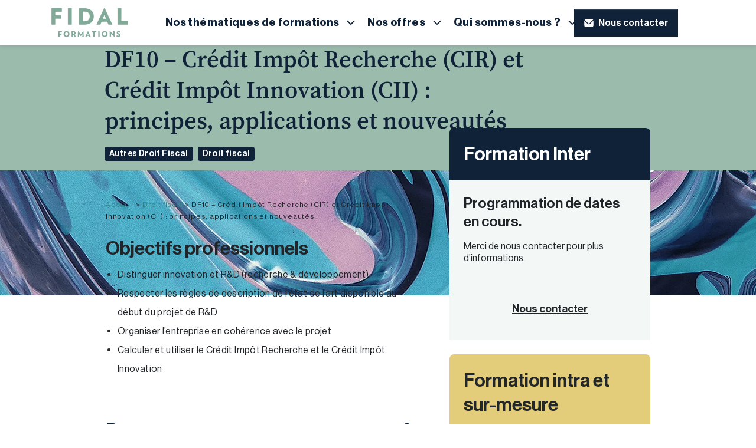

--- FILE ---
content_type: text/html; charset=UTF-8
request_url: https://www.fidalformations.fr/formation/df10-credit-impot-recherche-cir-et-credit-impot-innovation-cii-principes-applications-et
body_size: 12132
content:
	<!doctype html>
<!--[if lt IE 9]><html class="no-js no-svg ie lt-ie9 lt-ie8 lt-ie7" lang="fr-FR"> <![endif]-->
<!--[if IE 9]><html class="no-js no-svg ie ie9 lt-ie9 lt-ie8" lang="fr-FR"> <![endif]-->
<!--[if gt IE 9]><!-->
<html class="no-js no-svg" lang="fr-FR">
  <!--<![endif]-->
  <head>
    
<!-- Matomo Tag Manager -->
<script>
  var _mtm = window._mtm = window._mtm || [];
  _mtm.push({
    'mtm.startTime': (new Date().getTime()),
    'event': 'mtm.Start'
  });
  var d = document,
    g = d.createElement('script'),
    s = d.getElementsByTagName('script')[0];
  g.async = true;
  g.src = 'https://cdn.matomo.cloud/fidalformations.matomo.cloud/container_IkWPeSjx.js';
  s.parentNode.insertBefore(g, s);
</script>

<script type="text/javascript">
  (adsbygoogle = window.adsbygoogle || []).pauseAdRequests = 1;
  (_axcb = window._axcb || []).push(function (sdk) {
    sdk.on('cookies:complete', function (choices) {
      if (!choices['Google Ads']) {
        window.adsbygoogle.requestNonPersonalizedAds = 1;
      }
      window.adsbygoogle.pauseAdRequests = 0;
    });
  });
</script>
<!-- End Matomo Tag Manager -->
    <meta charset="UTF-8"/>
    <meta http-equiv="Content-Type" content="text/html; charset=UTF-8"/>
    <meta http-equiv="X-UA-Compatible" content="IE=edge">
    <meta name="viewport" content="width=device-width, initial-scale=1">
    <link rel="preload" href="https://www.fidalformations.fr/app/themes/fidal-formations/static/fonts/neuehaasdisplayroman-webfont.woff2" as="font" type="font/woff2" crossorigin="anonymous">
    <link rel="preload" href="https://www.fidalformations.fr/app/themes/fidal-formations/static/fonts/neuehaasdisplaymediu-webfont.woff2" as="font" type="font/woff2" crossorigin="anonymous">
    <link rel="preload" href="https://www.fidalformations.fr/app/themes/fidal-formations/static/fonts/neuehaasdisplaybold-webfont.woff2" as="font" type="font/woff2" crossorigin="anonymous">
    <link rel="preload" href="https://www.fidalformations.fr/app/themes/fidal-formations/static/fonts/sourceserifpro-regular-webfont.woff2" as="font" type="font/woff2" crossorigin="anonymous">
    <link rel="preload" href="https://www.fidalformations.fr/app/themes/fidal-formations/static/fonts/sourceserifpro-semibold-webfont.woff2" as="font" type="font/woff2" crossorigin="anonymous">
    <link rel="author" href="https://www.fidalformations.fr/app/themes/fidal-formations/humans.txt"/>
    <meta name='robots' content='index, follow, max-image-preview:large, max-snippet:-1, max-video-preview:-1' />

<!-- Google Tag Manager for WordPress by gtm4wp.com -->
<script data-cfasync="false" data-pagespeed-no-defer>
	var gtm4wp_datalayer_name = "dataLayer";
	var dataLayer = dataLayer || [];
</script>
<!-- End Google Tag Manager for WordPress by gtm4wp.com -->
	<!-- This site is optimized with the Yoast SEO plugin v26.6 - https://yoast.com/wordpress/plugins/seo/ -->
	<title>DF10 - Crédit Impôt Recherche (CIR) et Crédit Impôt Innovation (CII) | Fidal formations</title>
	<meta name="description" content="DF10 - Crédit Impôt Recherche et Innovation : principes et nouveautés. Découvrez Fidal Formations. Inscrivez-vous dès maintenant en ligne !" />
	<link rel="canonical" href="https://www.fidalformations.fr/formation/df10-credit-impot-recherche-cir-et-credit-impot-innovation-cii-principes-applications-et" />
	<meta property="og:locale" content="fr_FR" />
	<meta property="og:type" content="article" />
	<meta property="og:title" content="DF10 - Crédit Impôt Recherche (CIR) et Crédit Impôt Innovation (CII) | Fidal formations" />
	<meta property="og:description" content="DF10 - Crédit Impôt Recherche et Innovation : principes et nouveautés. Découvrez Fidal Formations. Inscrivez-vous dès maintenant en ligne !" />
	<meta property="og:url" content="https://www.fidalformations.fr/formation/df10-credit-impot-recherche-cir-et-credit-impot-innovation-cii-principes-applications-et" />
	<meta property="og:site_name" content="Fidal formations" />
	<meta property="article:modified_time" content="2025-09-09T08:24:26+00:00" />
	<meta property="og:image" content="https://www.fidalformations.fr/app/uploads/2023/11/screenshot-fidal-formations.png" />
	<meta property="og:image:width" content="1200" />
	<meta property="og:image:height" content="671" />
	<meta property="og:image:type" content="image/png" />
	<meta name="twitter:card" content="summary_large_image" />
	<script type="application/ld+json" class="yoast-schema-graph">{"@context":"https://schema.org","@graph":[{"@type":"WebPage","@id":"https://www.fidalformations.fr/formation/df10-credit-impot-recherche-cir-et-credit-impot-innovation-cii-principes-applications-et","url":"https://www.fidalformations.fr/formation/df10-credit-impot-recherche-cir-et-credit-impot-innovation-cii-principes-applications-et","name":"DF10 - Crédit Impôt Recherche (CIR) et Crédit Impôt Innovation (CII) | Fidal formations","isPartOf":{"@id":"https://www.fidalformations.fr/#website"},"datePublished":"2023-07-27T07:36:30+00:00","dateModified":"2025-09-09T08:24:26+00:00","description":"DF10 - Crédit Impôt Recherche et Innovation : principes et nouveautés. Découvrez Fidal Formations. Inscrivez-vous dès maintenant en ligne !","breadcrumb":{"@id":"https://www.fidalformations.fr/formation/df10-credit-impot-recherche-cir-et-credit-impot-innovation-cii-principes-applications-et#breadcrumb"},"inLanguage":"fr-FR","potentialAction":[{"@type":"ReadAction","target":["https://www.fidalformations.fr/formation/df10-credit-impot-recherche-cir-et-credit-impot-innovation-cii-principes-applications-et"]}]},{"@type":"BreadcrumbList","@id":"https://www.fidalformations.fr/formation/df10-credit-impot-recherche-cir-et-credit-impot-innovation-cii-principes-applications-et#breadcrumb","itemListElement":[{"@type":"ListItem","position":1,"name":"Accueil","item":"https://www.fidalformations.fr/"},{"@type":"ListItem","position":2,"name":"Droit fiscal","item":"https://www.fidalformations.fr/thematique/droit-fiscal"},{"@type":"ListItem","position":3,"name":"DF10 &#8211; Crédit Impôt Recherche (CIR) et Crédit Impôt Innovation (CII) : principes, applications et nouveautés"}]},{"@type":"WebSite","@id":"https://www.fidalformations.fr/#website","url":"https://www.fidalformations.fr/","name":"Fidal Formations","description":"Découvrez nos modules de Formations en Droit : E-Learning, Intra, Inter, Formations Certifiantes. Fidal: Près de 150 centres en France.","potentialAction":[{"@type":"SearchAction","target":{"@type":"EntryPoint","urlTemplate":"https://www.fidalformations.fr/?s={search_term_string}"},"query-input":{"@type":"PropertyValueSpecification","valueRequired":true,"valueName":"search_term_string"}}],"inLanguage":"fr-FR"}]}</script>
	<!-- / Yoast SEO plugin. -->


<style id='wp-img-auto-sizes-contain-inline-css' type='text/css'>
img:is([sizes=auto i],[sizes^="auto," i]){contain-intrinsic-size:3000px 1500px}
/*# sourceURL=wp-img-auto-sizes-contain-inline-css */
</style>
<link rel='stylesheet' id='wp-webpack-custom-css-css' href='https://www.fidalformations.fr/app/themes/fidal-formations/static/css/custom.css' type='text/css' media='all' />
<link rel='stylesheet' id='wp-webpack-print-css-css' href='https://www.fidalformations.fr/app/themes/fidal-formations/static/css/print.css' type='text/css' media='print' />

<!-- Google Tag Manager for WordPress by gtm4wp.com -->
<!-- GTM Container placement set to automatic -->
<script data-cfasync="false" data-pagespeed-no-defer>
	var dataLayer_content = {"pagePostType":"formation","pagePostType2":"single-formation","pagePostAuthor":"Technique Lemon"};
	dataLayer.push( dataLayer_content );
</script>
<script data-cfasync="false" data-pagespeed-no-defer>
(function(w,d,s,l,i){w[l]=w[l]||[];w[l].push({'gtm.start':
new Date().getTime(),event:'gtm.js'});var f=d.getElementsByTagName(s)[0],
j=d.createElement(s),dl=l!='dataLayer'?'&l='+l:'';j.async=true;j.src=
'//www.googletagmanager.com/gtm.js?id='+i+dl;f.parentNode.insertBefore(j,f);
})(window,document,'script','dataLayer','GTM-NLTSWGMR');
</script>
<!-- End Google Tag Manager for WordPress by gtm4wp.com --><link rel="icon" href="https://www.fidalformations.fr/app/uploads/2023/10/cropped-fav_icon-32x32.jpg" sizes="32x32" />
<link rel="icon" href="https://www.fidalformations.fr/app/uploads/2023/10/cropped-fav_icon-192x192.jpg" sizes="192x192" />
<link rel="apple-touch-icon" href="https://www.fidalformations.fr/app/uploads/2023/10/cropped-fav_icon-180x180.jpg" />
<meta name="msapplication-TileImage" content="https://www.fidalformations.fr/app/uploads/2023/10/cropped-fav_icon-270x270.jpg" />

	<style id='global-styles-inline-css' type='text/css'>
:root{--wp--preset--aspect-ratio--square: 1;--wp--preset--aspect-ratio--4-3: 4/3;--wp--preset--aspect-ratio--3-4: 3/4;--wp--preset--aspect-ratio--3-2: 3/2;--wp--preset--aspect-ratio--2-3: 2/3;--wp--preset--aspect-ratio--16-9: 16/9;--wp--preset--aspect-ratio--9-16: 9/16;--wp--preset--color--black: #000000;--wp--preset--color--cyan-bluish-gray: #abb8c3;--wp--preset--color--white: #ffffff;--wp--preset--color--pale-pink: #f78da7;--wp--preset--color--vivid-red: #cf2e2e;--wp--preset--color--luminous-vivid-orange: #ff6900;--wp--preset--color--luminous-vivid-amber: #fcb900;--wp--preset--color--light-green-cyan: #7bdcb5;--wp--preset--color--vivid-green-cyan: #00d084;--wp--preset--color--pale-cyan-blue: #8ed1fc;--wp--preset--color--vivid-cyan-blue: #0693e3;--wp--preset--color--vivid-purple: #9b51e0;--wp--preset--gradient--vivid-cyan-blue-to-vivid-purple: linear-gradient(135deg,rgb(6,147,227) 0%,rgb(155,81,224) 100%);--wp--preset--gradient--light-green-cyan-to-vivid-green-cyan: linear-gradient(135deg,rgb(122,220,180) 0%,rgb(0,208,130) 100%);--wp--preset--gradient--luminous-vivid-amber-to-luminous-vivid-orange: linear-gradient(135deg,rgb(252,185,0) 0%,rgb(255,105,0) 100%);--wp--preset--gradient--luminous-vivid-orange-to-vivid-red: linear-gradient(135deg,rgb(255,105,0) 0%,rgb(207,46,46) 100%);--wp--preset--gradient--very-light-gray-to-cyan-bluish-gray: linear-gradient(135deg,rgb(238,238,238) 0%,rgb(169,184,195) 100%);--wp--preset--gradient--cool-to-warm-spectrum: linear-gradient(135deg,rgb(74,234,220) 0%,rgb(151,120,209) 20%,rgb(207,42,186) 40%,rgb(238,44,130) 60%,rgb(251,105,98) 80%,rgb(254,248,76) 100%);--wp--preset--gradient--blush-light-purple: linear-gradient(135deg,rgb(255,206,236) 0%,rgb(152,150,240) 100%);--wp--preset--gradient--blush-bordeaux: linear-gradient(135deg,rgb(254,205,165) 0%,rgb(254,45,45) 50%,rgb(107,0,62) 100%);--wp--preset--gradient--luminous-dusk: linear-gradient(135deg,rgb(255,203,112) 0%,rgb(199,81,192) 50%,rgb(65,88,208) 100%);--wp--preset--gradient--pale-ocean: linear-gradient(135deg,rgb(255,245,203) 0%,rgb(182,227,212) 50%,rgb(51,167,181) 100%);--wp--preset--gradient--electric-grass: linear-gradient(135deg,rgb(202,248,128) 0%,rgb(113,206,126) 100%);--wp--preset--gradient--midnight: linear-gradient(135deg,rgb(2,3,129) 0%,rgb(40,116,252) 100%);--wp--preset--font-size--small: 13px;--wp--preset--font-size--medium: 20px;--wp--preset--font-size--large: 36px;--wp--preset--font-size--x-large: 42px;--wp--preset--spacing--20: 0.44rem;--wp--preset--spacing--30: 0.67rem;--wp--preset--spacing--40: 1rem;--wp--preset--spacing--50: 1.5rem;--wp--preset--spacing--60: 2.25rem;--wp--preset--spacing--70: 3.38rem;--wp--preset--spacing--80: 5.06rem;--wp--preset--shadow--natural: 6px 6px 9px rgba(0, 0, 0, 0.2);--wp--preset--shadow--deep: 12px 12px 50px rgba(0, 0, 0, 0.4);--wp--preset--shadow--sharp: 6px 6px 0px rgba(0, 0, 0, 0.2);--wp--preset--shadow--outlined: 6px 6px 0px -3px rgb(255, 255, 255), 6px 6px rgb(0, 0, 0);--wp--preset--shadow--crisp: 6px 6px 0px rgb(0, 0, 0);}:where(.is-layout-flex){gap: 0.5em;}:where(.is-layout-grid){gap: 0.5em;}body .is-layout-flex{display: flex;}.is-layout-flex{flex-wrap: wrap;align-items: center;}.is-layout-flex > :is(*, div){margin: 0;}body .is-layout-grid{display: grid;}.is-layout-grid > :is(*, div){margin: 0;}:where(.wp-block-columns.is-layout-flex){gap: 2em;}:where(.wp-block-columns.is-layout-grid){gap: 2em;}:where(.wp-block-post-template.is-layout-flex){gap: 1.25em;}:where(.wp-block-post-template.is-layout-grid){gap: 1.25em;}.has-black-color{color: var(--wp--preset--color--black) !important;}.has-cyan-bluish-gray-color{color: var(--wp--preset--color--cyan-bluish-gray) !important;}.has-white-color{color: var(--wp--preset--color--white) !important;}.has-pale-pink-color{color: var(--wp--preset--color--pale-pink) !important;}.has-vivid-red-color{color: var(--wp--preset--color--vivid-red) !important;}.has-luminous-vivid-orange-color{color: var(--wp--preset--color--luminous-vivid-orange) !important;}.has-luminous-vivid-amber-color{color: var(--wp--preset--color--luminous-vivid-amber) !important;}.has-light-green-cyan-color{color: var(--wp--preset--color--light-green-cyan) !important;}.has-vivid-green-cyan-color{color: var(--wp--preset--color--vivid-green-cyan) !important;}.has-pale-cyan-blue-color{color: var(--wp--preset--color--pale-cyan-blue) !important;}.has-vivid-cyan-blue-color{color: var(--wp--preset--color--vivid-cyan-blue) !important;}.has-vivid-purple-color{color: var(--wp--preset--color--vivid-purple) !important;}.has-black-background-color{background-color: var(--wp--preset--color--black) !important;}.has-cyan-bluish-gray-background-color{background-color: var(--wp--preset--color--cyan-bluish-gray) !important;}.has-white-background-color{background-color: var(--wp--preset--color--white) !important;}.has-pale-pink-background-color{background-color: var(--wp--preset--color--pale-pink) !important;}.has-vivid-red-background-color{background-color: var(--wp--preset--color--vivid-red) !important;}.has-luminous-vivid-orange-background-color{background-color: var(--wp--preset--color--luminous-vivid-orange) !important;}.has-luminous-vivid-amber-background-color{background-color: var(--wp--preset--color--luminous-vivid-amber) !important;}.has-light-green-cyan-background-color{background-color: var(--wp--preset--color--light-green-cyan) !important;}.has-vivid-green-cyan-background-color{background-color: var(--wp--preset--color--vivid-green-cyan) !important;}.has-pale-cyan-blue-background-color{background-color: var(--wp--preset--color--pale-cyan-blue) !important;}.has-vivid-cyan-blue-background-color{background-color: var(--wp--preset--color--vivid-cyan-blue) !important;}.has-vivid-purple-background-color{background-color: var(--wp--preset--color--vivid-purple) !important;}.has-black-border-color{border-color: var(--wp--preset--color--black) !important;}.has-cyan-bluish-gray-border-color{border-color: var(--wp--preset--color--cyan-bluish-gray) !important;}.has-white-border-color{border-color: var(--wp--preset--color--white) !important;}.has-pale-pink-border-color{border-color: var(--wp--preset--color--pale-pink) !important;}.has-vivid-red-border-color{border-color: var(--wp--preset--color--vivid-red) !important;}.has-luminous-vivid-orange-border-color{border-color: var(--wp--preset--color--luminous-vivid-orange) !important;}.has-luminous-vivid-amber-border-color{border-color: var(--wp--preset--color--luminous-vivid-amber) !important;}.has-light-green-cyan-border-color{border-color: var(--wp--preset--color--light-green-cyan) !important;}.has-vivid-green-cyan-border-color{border-color: var(--wp--preset--color--vivid-green-cyan) !important;}.has-pale-cyan-blue-border-color{border-color: var(--wp--preset--color--pale-cyan-blue) !important;}.has-vivid-cyan-blue-border-color{border-color: var(--wp--preset--color--vivid-cyan-blue) !important;}.has-vivid-purple-border-color{border-color: var(--wp--preset--color--vivid-purple) !important;}.has-vivid-cyan-blue-to-vivid-purple-gradient-background{background: var(--wp--preset--gradient--vivid-cyan-blue-to-vivid-purple) !important;}.has-light-green-cyan-to-vivid-green-cyan-gradient-background{background: var(--wp--preset--gradient--light-green-cyan-to-vivid-green-cyan) !important;}.has-luminous-vivid-amber-to-luminous-vivid-orange-gradient-background{background: var(--wp--preset--gradient--luminous-vivid-amber-to-luminous-vivid-orange) !important;}.has-luminous-vivid-orange-to-vivid-red-gradient-background{background: var(--wp--preset--gradient--luminous-vivid-orange-to-vivid-red) !important;}.has-very-light-gray-to-cyan-bluish-gray-gradient-background{background: var(--wp--preset--gradient--very-light-gray-to-cyan-bluish-gray) !important;}.has-cool-to-warm-spectrum-gradient-background{background: var(--wp--preset--gradient--cool-to-warm-spectrum) !important;}.has-blush-light-purple-gradient-background{background: var(--wp--preset--gradient--blush-light-purple) !important;}.has-blush-bordeaux-gradient-background{background: var(--wp--preset--gradient--blush-bordeaux) !important;}.has-luminous-dusk-gradient-background{background: var(--wp--preset--gradient--luminous-dusk) !important;}.has-pale-ocean-gradient-background{background: var(--wp--preset--gradient--pale-ocean) !important;}.has-electric-grass-gradient-background{background: var(--wp--preset--gradient--electric-grass) !important;}.has-midnight-gradient-background{background: var(--wp--preset--gradient--midnight) !important;}.has-small-font-size{font-size: var(--wp--preset--font-size--small) !important;}.has-medium-font-size{font-size: var(--wp--preset--font-size--medium) !important;}.has-large-font-size{font-size: var(--wp--preset--font-size--large) !important;}.has-x-large-font-size{font-size: var(--wp--preset--font-size--x-large) !important;}
/*# sourceURL=global-styles-inline-css */
</style>
</head><body class="wp-singular formation-template-default single single-formation postid-3462 wp-theme-fidal-formations" data-template="base.twig">
<header id="header" class="header sticky-top bg-white shadow-sm w-100 py-2" role="banner">
			<div class="container">
			<div class="row navbar-expand-xl">
				<div class="col-5 col-md-8 col-lg-6 col-xl-2 order-1 d-flex justify-content-between">
					<a class="hdr-logo-link" href="https://www.fidalformations.fr" rel="home">
													<img src="https://www.fidalformations.fr/app/uploads/2023/09/fidal-formations-logo.webp" alt="Logo du site Fidal Formations" width="140" height="61" loading="eager" decoding="async" class="img-fluid">
											</a>
				</div>
				<div class="col-12 col-xl-7 col-top-nav d-flex align-items-center order-3 order-xl-2">
					<nav id="nav-top" class="navbar navbar-expand-xxl position-static flex-grow-1 flex-xl-grow-0" role="navigation">
						  <div class="collapse navbar-collapse" id="navbar-top-collapse">
    <ul class="navbar-nav">
              <li class="nav-item dropdown position-static  menu-item menu-item-type-custom menu-item-object-custom menu-item-7557 menu-item-has-children">
          <a class="nav-link dropdown-toggle" href="javascript:void(0);"  role="button" data-bs-toggle="dropdown" aria-expanded="false" >
            <span class="text me-2">Nos thématiques de formations</span>
          </a>
                      <div class="dropdown-menu w-100">
              <div class="container">
                <div class="row">
                                                                          <div class="col-12 col-xl-3">
                      <ul class="dropdown-menu-list">
                                                  <li class="nav-drop-item  menu-item menu-item-type-taxonomy menu-item-object-thematic menu-item-7569">
                            <a class="dropdown-item" href="https://www.fidalformations.fr/thematique/droit-de-la-sante-et-medico-social" target="">Droit de la santé</a>
                          </li>
                                                  <li class="nav-drop-item  menu-item menu-item-type-taxonomy menu-item-object-thematic menu-item-7570">
                            <a class="dropdown-item" href="https://www.fidalformations.fr/thematique/droit-des-associations" target="">Droit des associations</a>
                          </li>
                                                  <li class="nav-drop-item  menu-item menu-item-type-taxonomy menu-item-object-thematic menu-item-7571">
                            <a class="dropdown-item" href="https://www.fidalformations.fr/thematique/corporate-fusions-acquisitions" target="">Corporate, fusions &amp; acquisitions</a>
                          </li>
                                                  <li class="nav-drop-item  menu-item menu-item-type-taxonomy menu-item-object-thematic menu-item-7566">
                            <a class="dropdown-item" href="https://www.fidalformations.fr/thematique/droit-de-la-concurrence-et-de-la-distribution-et-de-la-consommation" target="">Droit de la concurrence, de la distribution et de la consommation</a>
                          </li>
                                                  <li class="nav-drop-item  menu-item menu-item-type-taxonomy menu-item-object-thematic menu-item-7600">
                            <a class="dropdown-item" href="https://www.fidalformations.fr/thematique/droit-de-la-propriete-intellectuelle-et-des-technologies-de-linformation" target="">Droit de la propriété intellectuelle, numérique, tech et données</a>
                          </li>
                                              </ul>
                    </div>
                                      <div class="col-12 col-xl-3">
                      <ul class="dropdown-menu-list">
                                                  <li class="nav-drop-item  menu-item menu-item-type-taxonomy menu-item-object-thematic menu-item-7583">
                            <a class="dropdown-item" href="https://www.fidalformations.fr/thematique/droit-de-lenvironnement" target="">Droit de l'environnement</a>
                          </li>
                                                  <li class="nav-drop-item  menu-item menu-item-type-taxonomy menu-item-object-thematic current-formation-ancestor current-menu-parent current-formation-parent menu-item-7584">
                            <a class="dropdown-item" href="https://www.fidalformations.fr/thematique/droit-fiscal" target="">Droit fiscal</a>
                          </li>
                                                  <li class="nav-drop-item  menu-item menu-item-type-taxonomy menu-item-object-thematic menu-item-7585">
                            <a class="dropdown-item" href="https://www.fidalformations.fr/thematique/droit-du-patrimoine" target="">Droit du patrimoine</a>
                          </li>
                                                  <li class="nav-drop-item  menu-item menu-item-type-taxonomy menu-item-object-thematic menu-item-7586">
                            <a class="dropdown-item" href="https://www.fidalformations.fr/thematique/droit-international" target="">Droit International</a>
                          </li>
                                                  <li class="nav-drop-item  menu-item menu-item-type-taxonomy menu-item-object-thematic menu-item-7587">
                            <a class="dropdown-item" href="https://www.fidalformations.fr/thematique/droit-social" target="">Droit social</a>
                          </li>
                                              </ul>
                    </div>
                                      <div class="col-12 col-xl-3">
                      <ul class="dropdown-menu-list">
                                                  <li class="nav-drop-item  menu-item menu-item-type-taxonomy menu-item-object-thematic menu-item-7588">
                            <a class="dropdown-item" href="https://www.fidalformations.fr/thematique/droit-de-la-paye" target="">Droit de la paie</a>
                          </li>
                                                  <li class="nav-drop-item  menu-item menu-item-type-taxonomy menu-item-object-thematic menu-item-7589">
                            <a class="dropdown-item" href="https://www.fidalformations.fr/thematique/gestion-des-ressources-humaines" target="">Gestion des ressources humaines</a>
                          </li>
                                                  <li class="nav-drop-item  menu-item menu-item-type-taxonomy menu-item-object-thematic menu-item-7590">
                            <a class="dropdown-item" href="https://www.fidalformations.fr/thematique/sante-et-securite-au-travail" target="">Santé et sécurité au travail</a>
                          </li>
                                                  <li class="nav-drop-item  menu-item menu-item-type-taxonomy menu-item-object-thematic menu-item-7591">
                            <a class="dropdown-item" href="https://www.fidalformations.fr/thematique/protection-sociale" target="">Protection sociale</a>
                          </li>
                                                  <li class="nav-drop-item  menu-item menu-item-type-taxonomy menu-item-object-thematic menu-item-7592">
                            <a class="dropdown-item" href="https://www.fidalformations.fr/thematique/droit-immobilier-et-droit-de-lamenagement-et-de-lurbanisme" target="">Droit Immobilier</a>
                          </li>
                                              </ul>
                    </div>
                                      <div class="col-12 col-xl-3">
                      <ul class="dropdown-menu-list">
                                                  <li class="nav-drop-item  menu-item menu-item-type-taxonomy menu-item-object-thematic menu-item-7593">
                            <a class="dropdown-item" href="https://www.fidalformations.fr/thematique/droit-public" target="">Droit public</a>
                          </li>
                                                  <li class="nav-drop-item  menu-item menu-item-type-taxonomy menu-item-object-thematic menu-item-7594">
                            <a class="dropdown-item" href="https://www.fidalformations.fr/thematique/douane" target="">Douane</a>
                          </li>
                                                  <li class="nav-drop-item  menu-item menu-item-type-taxonomy menu-item-object-thematic menu-item-7595">
                            <a class="dropdown-item" href="https://www.fidalformations.fr/thematique/prevention-et-reglement-des-contentieux" target="">Prévention et règlement des contentieux</a>
                          </li>
                                                  <li class="nav-drop-item  menu-item menu-item-type-taxonomy menu-item-object-thematic menu-item-7596">
                            <a class="dropdown-item" href="https://www.fidalformations.fr/thematique/entreprises-familiales" target="">Entreprises familiales</a>
                          </li>
                                              </ul>
                    </div>
                                  </div>
              </div>
            </div>
                  </li>
              <li class="nav-item dropdown position-static  menu-item menu-item-type-custom menu-item-object-custom menu-item-7558 menu-item-has-children">
          <a class="nav-link dropdown-toggle" href="javascript:void(0);"  role="button" data-bs-toggle="dropdown" aria-expanded="false" >
            <span class="text me-2">Nos offres</span>
          </a>
                      <div class="dropdown-menu w-100">
              <div class="container">
                <div class="row">
                                                                          <div class="col-12 col-xl-3">
                      <ul class="dropdown-menu-list">
                                                  <li class="nav-drop-item  menu-item menu-item-type-post_type menu-item-object-page menu-item-7620">
                            <a class="dropdown-item" href="https://www.fidalformations.fr/formation-droit-juridique-inter-entreprise" target="">Formations inter-entreprises</a>
                          </li>
                                                  <li class="nav-drop-item  menu-item menu-item-type-post_type menu-item-object-page menu-item-7619">
                            <a class="dropdown-item" href="https://www.fidalformations.fr/formation-droit-juridique-intra" target="">Formations intra-entreprises</a>
                          </li>
                                                  <li class="nav-drop-item  menu-item menu-item-type-post_type menu-item-object-page menu-item-7618">
                            <a class="dropdown-item" href="https://www.fidalformations.fr/cycles-dactualite" target="">Cycles d’actualité</a>
                          </li>
                                                  <li class="nav-drop-item  menu-item menu-item-type-post_type menu-item-object-page menu-item-7617">
                            <a class="dropdown-item" href="https://www.fidalformations.fr/formations-certifiantes-droit-juridique" target="">Formations certifiantes</a>
                          </li>
                                                  <li class="nav-drop-item  menu-item menu-item-type-post_type menu-item-object-page menu-item-7616">
                            <a class="dropdown-item" href="https://www.fidalformations.fr/e-learning-droit-juridique" target="">Digital learning</a>
                          </li>
                                              </ul>
                    </div>
                                  </div>
              </div>
            </div>
                  </li>
              <li class="nav-item dropdown position-static  menu-item menu-item-type-custom menu-item-object-custom menu-item-7559 menu-item-has-children">
          <a class="nav-link dropdown-toggle" href="javascript:void(0);"  role="button" data-bs-toggle="dropdown" aria-expanded="false" >
            <span class="text me-2">Qui sommes-nous ?</span>
          </a>
                      <div class="dropdown-menu w-100">
              <div class="container">
                <div class="row">
                                                                          <div class="col-12 col-xl-3">
                      <ul class="dropdown-menu-list">
                                                  <li class="nav-drop-item  menu-item menu-item-type-post_type menu-item-object-page menu-item-7561">
                            <a class="dropdown-item" href="https://www.fidalformations.fr/nos-formateurs" target="">Nos formateurs</a>
                          </li>
                                                  <li class="nav-drop-item  menu-item menu-item-type-post_type menu-item-object-page menu-item-7560">
                            <a class="dropdown-item" href="https://www.fidalformations.fr/implantations" target="">Implantations et interlocuteurs</a>
                          </li>
                                                  <li class="nav-drop-item  menu-item menu-item-type-post_type menu-item-object-page menu-item-7562">
                            <a class="dropdown-item" href="https://www.fidalformations.fr/nos-references-temoignages" target="">Nos références et témoignages</a>
                          </li>
                                                  <li class="nav-drop-item  menu-item menu-item-type-post_type menu-item-object-page menu-item-7597">
                            <a class="dropdown-item" href="https://www.fidalformations.fr/accessibilite" target="">Accessibilité des formations aux personnes en situation de handicap</a>
                          </li>
                                                  <li class="nav-drop-item  menu-item menu-item-type-post_type menu-item-object-page menu-item-7604">
                            <a class="dropdown-item" href="https://www.fidalformations.fr/foire-aux-questions" target="">Foire aux questions</a>
                          </li>
                                              </ul>
                    </div>
                                      <div class="col-12 col-xl-3">
                      <ul class="dropdown-menu-list">
                                                  <li class="nav-drop-item  menu-item menu-item-type-post_type menu-item-object-page menu-item-7605">
                            <a class="dropdown-item" href="https://www.fidalformations.fr/conditions-generales-formation" target="">Conditions générales</a>
                          </li>
                                              </ul>
                    </div>
                                  </div>
              </div>
            </div>
                  </li>
          </ul>
  </div>
					</nav>
				</div>
				<div class="col-7 col-md-4 col-lg-6 col-xl-3 d-flex justify-content-center justify-content-xl-end order-2 order-xl-3">
					<div class="header-btns-block flex-grow-1 flex-xl-grow-0">
						<a class="btn btn-go-contact btn-icon btn-icon__start btn-secondary btn-offset" href="https://www.fidalformations.fr/contactez-nous" role="button">
	<div class="offset">
		<svg xmlns="https://www.w3.org/2000/svg" class="icon" width="16" height="16" aria-hidden="true" focusable="false">
			<use href="https://www.fidalformations.fr/app/themes/fidal-formations/static/images/sprites.svg#btn-icon-mail"></use>
		</svg>
		<span>Nous contacter</span>
	</div>
</a>
													<button class="navbar-toggler" type="button" data-bs-toggle="collapse" data-bs-target="#navbar-top-collapse" aria-controls="navbar-top-collapse" aria-expanded="false" aria-label="Menu mobile">
								<svg class="hamburger-li-icon" viewbox="0 0 100 100" width="50" height="50">
									<path d="M30 33h40c3.723 0 7.5 3.126 7.5 8.578S74.773 50 70 50H50" class="line top"/>
									<path d="M30 50h40" class="line middle"/>
									<path d="M70 67H30s-7.5-.802-7.5-8.366C22.5 51.071 30 50 30 50h20" class="line bottom"/>
								</svg>
							</button>
											</div>
				</div>
			</div>
		</div>
	</header>
<main role="main" class="main">
		<section class="single-formation__header">
		<div class="container">
			<div class="row">
				<div class="col-12 col-lg-8 offset-lg-1 text-navy-blue lh-130">
					<h1 class="single-h1">
						DF10 &#8211; Crédit Impôt Recherche (CIR) et Crédit Impôt Innovation (CII) : principes, applications et nouveautés
					</h1>
																<ul class="thematics-list list-group list-group-horizontal my-3">
															<li class="list-group-item">
									<a href="https://www.fidalformations.fr/thematique/autres-droit-fiscal" class="badge badge-thematic">Autres Droit Fiscal</a>
								</li>
															<li class="list-group-item">
									<a href="https://www.fidalformations.fr/thematique/droit-fiscal" class="badge badge-thematic">Droit fiscal</a>
								</li>
													</ul>
									</div>
			</div>
		</div>
	</section>
	<section class="single-formation__content">
		<div class="container">
			<div class="row gx-5">
				<div class="col-12 col-lg-6 offset-lg-1">
					<article class="post-type-formation mb-4" id="post-3462">
						<div class="article-body py-5">
															<nav id="breadcrumb" class="main-breadcrumb mb-4"><span><span><a href="https://www.fidalformations.fr/">Accueil</a></span> &gt; <span><a href="https://www.fidalformations.fr/thematique/droit-fiscal">Droit fiscal</a></span> &gt; <span class="breadcrumb_last" aria-current="page">DF10 &#8211; Crédit Impôt Recherche (CIR) et Crédit Impôt Innovation (CII) : principes, applications et nouveautés</span></span></nav>
																													<section class="formation__goals mb-5">
									<h2 class="h4">Objectifs professionnels</h2>
									<div class="format">
										<div>
<div>
<div>
<ul>
<li>Distinguer innovation et R&amp;D (recherche &amp; développement)</li>
<li>Respecter les règles de description de l’état de l’art disponible au début du projet de R&amp;D</li>
<li>Organiser l’entreprise en cohérence avec le projet</li>
<li>Calculer et utiliser le Crédit Impôt Recherche et le Crédit Impôt Innovation</li>
</ul>
</div>
</div>
</div>

									</div>
								</section>
																												<div id="advisor" class="formation__advisor">
								<hr class="border-grey-light opacity-100 mb-0">
								<div class="grid-advisor py-3">
									<div class="advisor-title-block d-flex flex-column justify-content-center">
										<p class="job lh-130 mb-0">Conseiller Fidal Formations</p>
										<p id="advisorName" class="text-capitalize name h5 fw-700 mb-0"></p>
									</div>
									<div class="advisor-button-block d-flex justify-content-end align-items-center">
										<a id="advisorLink" class="btn btn-icon btn-icon__start btn-secondary btn-offset" href="https://www.fidalformations.fr/contactez-nous?objet=rappel&advisor-id=0000" role="button">
											<div class="offset">
												<svg class="icon" width="16" height="16">
													<use href="https://www.fidalformations.fr/app/themes/fidal-formations/static/images/sprites.svg#btn-icon-mail"></use>
												</svg>
												<span>Contacter ce conseiller</span>
											</div>
										</a>
									</div>
								</div>
								<hr class="border-grey-light opacity-100 mt-0">
							</div>
							<div class="accordion accordion-flush formation__accordion" id="accordion-formation-infos">
																	<div class="accordion-item">
										<h3 class="accordion-header">
											<button class="accordion-button" type="button" data-bs-toggle="collapse" data-bs-target="#flush-program" aria-expanded="true" aria-controls="flush-program">
												Programme
											</button>
										</h3>
										<div id="flush-program" class="accordion-collapse collapse show" data-bs-parent="#accordion-formation-infos">
											<div class="accordion-body">
												<div>
<div>
<div>
<p><strong>1. Le Crédit Impôt Recherche (CIR)</strong> <br />&#8211; Les confusions fréquentes entre l’innovation et la R&amp;D<br />&#8211; Les erreurs de délimitation du périmètre<br />&#8211; Les rejets de CIR pour défaut ou insuffisance d’état de l’art formalisé<br />&#8211; La véracité des fiches de temps<br />&#8211; Calcul et utilisation du Crédit Impôt Recherche<br />&#8211; Contrôles<br />&#8211; Organisation de l’entreprise <br />&#8211; Evolutions récentes des textes et de la jurisprudence</p>
<p><strong>2. Le Crédit Impôt Innovation (CII)</strong> <br />&#8211; Définition <br />&#8211; Champ d&#039;application et exemples <br />&#8211; Calcul et utilisation du Crédit Impôt Innovation <br />&#8211; Distinction entre CIR et CII</p>
</p>
</div>
</div>
</div>

											</div>
										</div>
									</div>
																<div id="speakersAccordion" class="accordion-item d-none">
									<h3 class="accordion-header">
										<button class="accordion-button" type="button" data-bs-toggle="collapse" data-bs-target="#flush-speakers" aria-expanded="true" aria-controls="flush-speakers">
											Intervenants
										</button>
									</h3>
									<div id="flush-speakers" class="accordion-collapse collapse show">
										<div id="speakersBody" class="accordion-body"></div>
									</div>
								</div>
																	<div class="accordion-item">
										<h3 class="accordion-header">
											<button class="accordion-button" type="button" data-bs-toggle="collapse" data-bs-target="#flush-public" aria-expanded="true" aria-controls="flush-public">
												Public concerné
											</button>
										</h3>
										<div id="flush-public" class="accordion-collapse collapse show">
											<div class="accordion-body">
												<ul>
																											<li>
															DAF / RAF
														</li>
																											<li>
															Dirigeant - Chef d'entreprise
														</li>
																									</ul>
											</div>
										</div>
									</div>
																									<div class="accordion-item">
										<h3 class="accordion-header">
											<button class="accordion-button" type="button" data-bs-toggle="collapse" data-bs-target="#flush-requirements" aria-expanded="true" aria-controls="flush-requirements">
												Pré-requis
											</button>
										</h3>
										<div id="flush-requirements" class="accordion-collapse collapse show">
											<div class="accordion-body">
												<ul>
																											<li>
															Expérience dans l’une des fonctions ciblées
														</li>
																									</ul>
											</div>
										</div>
									</div>
																									<div class="accordion-item">
										<h3 class="accordion-header">
											<button class="accordion-button" type="button" data-bs-toggle="collapse" data-bs-target="#flush-pedagogy" aria-expanded="true" aria-controls="flush-pedagogy">
												Pédagogie
											</button>
										</h3>
										<div id="flush-pedagogy" class="accordion-collapse collapse show">
											<div class="accordion-body">
												<div>
<div>
<div>
<ul>
<li>Formation associant aspects théoriques et implications pratiques (échanges, exemples concrets)</li>
<li>Remise d’un dossier pédagogique</li>
<li>Evaluation d’acquisition des connaissances</li>
</ul>
</div>
</div>
</div>

											</div>
										</div>
									</div>
															</div>
						</div>
					</article>
				</div>
				<div class="col-12 col-lg-4">
					<div class="formation-register mt-n6 mb-4">
						<div class="formation-register__header bg-secondary text-white p-4 rounded-top-3">
							<p class="h4 m-0">
																	Formation
																																			Inter
																																		</p>
							<p id="infoModes" class="h5 m-0"></p>
						</div>
						<div class="formation-register__form bg-almond-green-light p-4">
							<form id="single-formation-register" method="POST">
								<input id="formationId" name="formationId" type="hidden" value="3462"/>
								<input id="formationAction" name="formationAction" type="hidden" value="handle_sessions_in_formation_details"/>
								<div id="blockDurationprice">
									<div class="dv-form-line text-navy-blue lh-130 d-flex py-2">
										<div class="dv-header w-25">Durée</div>
										<div class="dv-body w-75">
											<p id="formationDuration" class="main-content mb-0">
												Durée de la formation
											</p>
											<p id="formationSessionsNumber" class="sub-content mt-2 mb-0">
												Nombre de séances
											</p>
										</div>
									</div>
									<hr class="border-grey-light opacity-100">
									<div class="dv-form-line text-navy-blue lh-130 d-flex py-2">
										<div class="dv-header w-25">Prix</div>
										<div class="dv-body w-75">
											<p class="main-content mb-0">
												<span id="formationPrice" class="me-1">0</span>
												€ H.T
											</p>
											<p id="earlyBirdInfos" class="d-none sub-content mt-2 mb-0"></p>
											<p id="formationMeal" class="formation-meal sub-content mt-2 mb-0">Frais de repas offerts</p>
										</div>
									</div>
									<hr class="border-grey-light opacity-100">

								</div>
								<div class="dv-form-line text-navy-blue lh-130 d-flex py-2">
									<div class="dv-header w-25">Mode</div>
									<div class="dv-body w-75">
										<label class="mode-switch-wrapper">
											<input 
												type="checkbox" 
												role="switch" 
												id="mode" 
												class="mode-switch-checkbox"
												aria-checked="false"
												aria-label="Choisir le mode de formation"
											>
											<span class="mode-switch-pill">
												<span class="mode-switch-option active" aria-hidden="true">Présentiel</span>
												<span class="mode-switch-option" aria-hidden="true">Distanciel</span>
											</span>
										</label>
									</div>
								</div>
								<hr class="border-grey-light opacity-100">
								<div id="blockSessions">
									<div class="dv-form-line text-navy-blue lh-130 d-flex py-2">
										<div class="dv-header w-25">Lieu</div>
										<div class="dv-body w-75">
											<div class="input-group">
												<label class="input-group-text" for="city-select">
													<svg class="icon" width="24" height="24">
														<title>Lieu</title>
														<use href="https://www.fidalformations.fr/app/themes/fidal-formations/static/images/sprites.svg#search-bar-city"></use>
													</svg>
												</label>
												<select id="cityId" class="js-detail-choice"></select>
											</div>
										</div>
									</div>
									<hr class="border-grey-light opacity-100">
									<div class="dv-form-line text-navy-blue lh-130 d-flex py-2">
										<div id="dateLabel" class="dv-header w-25">Date</div>
										<div id="dateBody" class="dv-body w-75">
											<div class="input-group">
												<label class="input-group-text" for="city-select">
													<svg class="icon" width="24" height="24">
														<title>Choisir une date</title>
														<use href="https://www.fidalformations.fr/app/themes/fidal-formations/static/images/sprites.svg#search-bar-calendar"></use>
													</svg>
												</label>
												<select id="sessionId" class="js-detail-choice"></select>
											</div>
										</div>
									</div>
								</div>
								<div class="d-grid gap-3 mt-5">
									<a id="registrationBtn" href="https://www.fidalformations.fr/inscription-session-formation" class="btn btn-secondary py-3" type="button">
										S’inscrire
									</a>
									<a id="registrationCpfBtn" href="#" class="btn btn-icon btn-icon__start btn-info btn-mon-compte-formation py-3 py-md-1 d-none" type="button" target="_blank" rel="noopener noreferrer">
										<span class="icon d-none d-md-inline-flex"></span>
										<span>S’inscrire en utilisant son CPF</span>
									</a>
								</div>
							</form>
							<div class="d-grid gap-3 mt-5">
								<a href="https://www.fidalformations.fr/contactez-nous?formation-id=3462" class="btn btn-transparent py-3" type="button">
									<span class="text-decoration-underline">
										Nous contacter
									</span>
								</a>
							</div>
						</div>
					</div>
					<div class="formation-contact mb-4">
						<div class="formation-register__header bg-ochre text-black p-4 rounded-top-3">
							<p class="h4 m-0">
								Formation intra et sur-mesure
							</p>
						</div>
						<div class="bg-almond-green-light py-4 px-4">
							<p class="contact-text my-4 text-center">
								Vous souhaitez personnaliser le programme de cette formation pour qu’elle réponde aux spécificités de votre entreprise ?
							</p>
							<div class="d-grid gap-3 pt-3">
								<a href="https://www.fidalformations.fr/contactez-nous?objet=besoin" class="btn btn-secondary py-3" type="button">
									Nous contacter
								</a>
							</div>
						</div>
					</div>
				</div>
			</div>
		</div>
	</section>
				<section class="linked-formations-catalog bg-almond-green-light py-4 py-lg-7">
			<div class="container">
				<div class="row mb-4">
					<div class="col-12">
						<h2>
							D’autres formations peuvent vous intéresser 
						</h2>
					</div>
				</div>
				<div class="row">
											<div class="col-12 col-lg-6 col-xxl-3 mb-3">
							<div class="card card__formation card-link h-100 mx-auto">
  <div class="card-header">
    <ul class="thematics list-group list-group-horizontal mt-5 mb-3">
              <li class="list-group-item border-0 p-0">Autres Droit Fiscal</li>
              <li class="list-group-item border-0 p-0">Droit fiscal</li>
          </ul>
    <p class="card-title h3 text-navy-blue lh-120 mb-3">
      DF60 &#8211; Le contrôle fiscal 2.0
    </p>
          <ul class="types list-group list-group-horizontal">
                  <li class="list-group-item border-0 p-0">
            <span class="badge text-bg-navy-blue">
              Inter
            </span>
          </li>
                  <li class="list-group-item border-0 p-0">
            <span class="badge text-bg-almond-green">
              Intra
            </span>
          </li>
              </ul>
      </div>
  <div class="card-body">
    <hr class="hr-grey-blue">
    <ul class="list-group">
      <li class="list-group-item border-0 px-0 d-flex align-items-center">
        <svg class="icon me-2" width="24" height="24">
          <use href="https://www.fidalformations.fr/app/themes/fidal-formations/static/images/sprites.svg#clock-icon"></use>
        </svg>
        <span>7 h</span>
      </li>
      <li class="list-group-item border-0 px-0 d-flex align-items-center">
        <svg class="icon me-2" width="24" height="24">
          <use href="https://www.fidalformations.fr/app/themes/fidal-formations/static/images/sprites.svg#localisation"></use>
        </svg>
        <span>Aucune ville</span>
      </li>
      <li class="list-group-item border-0 px-0 d-flex align-items-center">
        <svg class="icon me-2" width="24" height="24">
          <use href="https://www.fidalformations.fr/app/themes/fidal-formations/static/images/sprites.svg#calendar"></use>
        </svg>
        <span>Aucune date disponible</span>
      </li>
    </ul>
  </div>
  <div class="card-footer">
    <hr class="hr-grey-blue">
    <a href="https://www.fidalformations.fr/formation/controle-fiscal-20-0" class="link link-arrow mt-3 mb-4">
      <svg class="icon me-2" width="24" height="24">
        <use href="https://www.fidalformations.fr/app/themes/fidal-formations/static/images/sprites.svg#link-icon-arrow"></use>
      </svg>
      <span>
        Voir le détail de la formation
      </span>
    </a>
  </div>
</div>
						</div>
											<div class="col-12 col-lg-6 col-xxl-3 mb-3">
							<div class="card card__formation card-link h-100 mx-auto">
  <div class="card-header">
    <ul class="thematics list-group list-group-horizontal mt-5 mb-3">
              <li class="list-group-item border-0 p-0">Autres Droit Fiscal</li>
              <li class="list-group-item border-0 p-0">Droit fiscal</li>
          </ul>
    <p class="card-title h3 text-navy-blue lh-120 mb-3">
      DF45 &#8211; Les spécificités de la TVA dans les DOM
    </p>
          <ul class="types list-group list-group-horizontal">
                  <li class="list-group-item border-0 p-0">
            <span class="badge text-bg-navy-blue">
              Inter
            </span>
          </li>
                  <li class="list-group-item border-0 p-0">
            <span class="badge text-bg-almond-green">
              Intra
            </span>
          </li>
              </ul>
      </div>
  <div class="card-body">
    <hr class="hr-grey-blue">
    <ul class="list-group">
      <li class="list-group-item border-0 px-0 d-flex align-items-center">
        <svg class="icon me-2" width="24" height="24">
          <use href="https://www.fidalformations.fr/app/themes/fidal-formations/static/images/sprites.svg#clock-icon"></use>
        </svg>
        <span>7 h</span>
      </li>
      <li class="list-group-item border-0 px-0 d-flex align-items-center">
        <svg class="icon me-2" width="24" height="24">
          <use href="https://www.fidalformations.fr/app/themes/fidal-formations/static/images/sprites.svg#localisation"></use>
        </svg>
        <span>Aucune ville</span>
      </li>
      <li class="list-group-item border-0 px-0 d-flex align-items-center">
        <svg class="icon me-2" width="24" height="24">
          <use href="https://www.fidalformations.fr/app/themes/fidal-formations/static/images/sprites.svg#calendar"></use>
        </svg>
        <span>Aucune date disponible</span>
      </li>
    </ul>
  </div>
  <div class="card-footer">
    <hr class="hr-grey-blue">
    <a href="https://www.fidalformations.fr/formation/df45-les-specificites-de-la-tva-dans-les-dom" class="link link-arrow mt-3 mb-4">
      <svg class="icon me-2" width="24" height="24">
        <use href="https://www.fidalformations.fr/app/themes/fidal-formations/static/images/sprites.svg#link-icon-arrow"></use>
      </svg>
      <span>
        Voir le détail de la formation
      </span>
    </a>
  </div>
</div>
						</div>
											<div class="col-12 col-lg-6 col-xxl-3 mb-3">
							<div class="card card__formation card-link h-100 mx-auto">
  <div class="card-header">
    <ul class="thematics list-group list-group-horizontal mt-5 mb-3">
              <li class="list-group-item border-0 p-0">Autres Droit Fiscal</li>
              <li class="list-group-item border-0 p-0">Droit fiscal</li>
          </ul>
    <p class="card-title h3 text-navy-blue lh-120 mb-3">
      DF34 &#8211; Régime de l&rsquo;intégration fiscale
    </p>
          <ul class="types list-group list-group-horizontal">
                  <li class="list-group-item border-0 p-0">
            <span class="badge text-bg-navy-blue">
              Inter
            </span>
          </li>
              </ul>
      </div>
  <div class="card-body">
    <hr class="hr-grey-blue">
    <ul class="list-group">
      <li class="list-group-item border-0 px-0 d-flex align-items-center">
        <svg class="icon me-2" width="24" height="24">
          <use href="https://www.fidalformations.fr/app/themes/fidal-formations/static/images/sprites.svg#clock-icon"></use>
        </svg>
        <span>7 h</span>
      </li>
      <li class="list-group-item border-0 px-0 d-flex align-items-center">
        <svg class="icon me-2" width="24" height="24">
          <use href="https://www.fidalformations.fr/app/themes/fidal-formations/static/images/sprites.svg#localisation"></use>
        </svg>
        <span>Aucune ville</span>
      </li>
      <li class="list-group-item border-0 px-0 d-flex align-items-center">
        <svg class="icon me-2" width="24" height="24">
          <use href="https://www.fidalformations.fr/app/themes/fidal-formations/static/images/sprites.svg#calendar"></use>
        </svg>
        <span>Aucune date disponible</span>
      </li>
    </ul>
  </div>
  <div class="card-footer">
    <hr class="hr-grey-blue">
    <a href="https://www.fidalformations.fr/formation/df34-regime-de-lintegration-fiscale" class="link link-arrow mt-3 mb-4">
      <svg class="icon me-2" width="24" height="24">
        <use href="https://www.fidalformations.fr/app/themes/fidal-formations/static/images/sprites.svg#link-icon-arrow"></use>
      </svg>
      <span>
        Voir le détail de la formation
      </span>
    </a>
  </div>
</div>
						</div>
											<div class="col-12 col-lg-6 col-xxl-3 mb-3">
							<div class="card card__formation card-link h-100 mx-auto">
  <div class="card-header">
    <ul class="thematics list-group list-group-horizontal mt-5 mb-3">
              <li class="list-group-item border-0 p-0">Autres Droit Fiscal</li>
              <li class="list-group-item border-0 p-0">Droit fiscal</li>
          </ul>
    <p class="card-title h3 text-navy-blue lh-120 mb-3">
      DF33 &#8211; Maîtriser les techniques de restructuration des sociétés : aspects comptables et fiscaux
    </p>
          <ul class="types list-group list-group-horizontal">
                  <li class="list-group-item border-0 p-0">
            <span class="badge text-bg-navy-blue">
              Inter
            </span>
          </li>
                  <li class="list-group-item border-0 p-0">
            <span class="badge text-bg-almond-green">
              Intra
            </span>
          </li>
              </ul>
      </div>
  <div class="card-body">
    <hr class="hr-grey-blue">
    <ul class="list-group">
      <li class="list-group-item border-0 px-0 d-flex align-items-center">
        <svg class="icon me-2" width="24" height="24">
          <use href="https://www.fidalformations.fr/app/themes/fidal-formations/static/images/sprites.svg#clock-icon"></use>
        </svg>
        <span></span>
      </li>
      <li class="list-group-item border-0 px-0 d-flex align-items-center">
        <svg class="icon me-2" width="24" height="24">
          <use href="https://www.fidalformations.fr/app/themes/fidal-formations/static/images/sprites.svg#localisation"></use>
        </svg>
        <span>Aucune ville</span>
      </li>
      <li class="list-group-item border-0 px-0 d-flex align-items-center">
        <svg class="icon me-2" width="24" height="24">
          <use href="https://www.fidalformations.fr/app/themes/fidal-formations/static/images/sprites.svg#calendar"></use>
        </svg>
        <span>Aucune date disponible</span>
      </li>
    </ul>
  </div>
  <div class="card-footer">
    <hr class="hr-grey-blue">
    <a href="https://www.fidalformations.fr/formation/df33-maitriser-les-techniques-de-restructuration-des-societes-aspects-comptables-et" class="link link-arrow mt-3 mb-4">
      <svg class="icon me-2" width="24" height="24">
        <use href="https://www.fidalformations.fr/app/themes/fidal-formations/static/images/sprites.svg#link-icon-arrow"></use>
      </svg>
      <span>
        Voir le détail de la formation
      </span>
    </a>
  </div>
</div>
						</div>
									</div>
			</div>
		</section>
		<section class="help-block bg-almond-green-light py-4 py-xl-6">
  <div class="container">
    <div class="row">
      <div class="col-12 d-flex flex-column justify-content-center align-items-center">
        <div class="d-inline-flex aspect-ratio-1-1 mx-auto mb-3">
          <svg xmlns="http://www.w3.org/2000/svg" width="96" height="97" viewbox="0 0 96 97" fill="none">
            <path d="M92.2496 85.3464V17.9946L39.5996 18.0784V85.4285H64.3301C66.9285 89.8931 71.7116 92.9285 77.2496 92.9285V85.4285C85.5337 85.4285 92.2496 85.3464 92.2496 85.3464Z" fill="#82AA98"/>
            <path d="M92.2496 17.9946H93.2496V16.993L92.248 16.9946L92.2496 17.9946ZM92.2496 85.3464L92.2618 86.3463L93.2496 86.3343V85.3464H92.2496ZM77.2496 85.4285V84.4285H76.2496V85.4285H77.2496ZM77.2496 92.9285V93.9285H78.2496V92.9285H77.2496ZM64.3301 85.4285L65.1944 84.9255L64.9051 84.4285H64.3301V85.4285ZM39.5996 85.4285H38.5996V86.4285H39.5996V85.4285ZM39.5996 18.0784L39.598 17.0784C39.0464 17.0793 38.5996 17.5268 38.5996 18.0784H39.5996ZM91.2496 17.9946V85.3464H93.2496V17.9946H91.2496ZM92.2496 85.3464C92.2374 84.3465 92.2374 84.3465 92.2373 84.3465C92.2373 84.3465 92.2372 84.3465 92.2371 84.3465C92.2369 84.3465 92.2366 84.3465 92.2362 84.3465C92.2354 84.3465 92.2342 84.3465 92.2326 84.3465C92.2294 84.3466 92.2245 84.3466 92.2181 84.3467C92.2052 84.3469 92.1859 84.3471 92.1604 84.3474C92.1094 84.348 92.0334 84.3489 91.9336 84.35C91.7341 84.3522 91.4398 84.3554 91.0607 84.3593C90.3024 84.367 89.2049 84.3772 87.8486 84.3875C85.1359 84.408 81.3885 84.4285 77.2496 84.4285V86.4285C81.3948 86.4285 85.1474 86.408 87.8637 86.3874C89.2219 86.3772 90.3211 86.3669 91.081 86.3592C91.4609 86.3553 91.7559 86.3521 91.9561 86.3499C92.0562 86.3487 92.1325 86.3479 92.1839 86.3473C92.2096 86.347 92.229 86.3467 92.2421 86.3466C92.2486 86.3465 92.2535 86.3464 92.2568 86.3464C92.2585 86.3464 92.2597 86.3464 92.2606 86.3463C92.261 86.3463 92.2613 86.3463 92.2615 86.3463C92.2616 86.3463 92.2617 86.3463 92.2617 86.3463C92.2618 86.3463 92.2618 86.3463 92.2496 85.3464ZM76.2496 85.4285V92.9285H78.2496V85.4285H76.2496ZM77.2496 91.9285C72.0904 91.9285 67.6254 89.1025 65.1944 84.9255L63.4658 85.9315C66.2316 90.6836 71.3329 93.9285 77.2496 93.9285V91.9285ZM64.3301 84.4285H39.5996V86.4285H64.3301V84.4285ZM40.5996 85.4285V18.0784H38.5996V85.4285H40.5996ZM92.248 16.9946L39.598 17.0784L39.6012 19.0784L92.2512 18.9946L92.248 16.9946Z" fill="#0F2238"/>
            <path d="M63.9956 4.32127C43.9283 4.32151 23.8564 4.18915 3.78972 4.38796L3.75 71.6725C3.75 71.6725 10.4659 71.8218 18.75 71.8218V79.3218C24.288 79.3218 29.0711 76.2864 31.6695 71.8218C42.3978 71.8218 53.1276 71.7736 63.8553 71.906C63.8102 49.4005 63.1729 26.8173 63.9956 4.32127Z" fill="#F3F7F5" stroke="#0F2238" stroke-width="2" stroke-miterlimit="10" stroke-linecap="round"/>
            <path d="M26.25 26.9282C26.25 22.7862 29.6079 19.4282 33.75 19.4282C37.8921 19.4282 41.25 22.7862 41.25 26.9282C41.25 29.8114 39.6232 32.3145 37.2373 33.5698C34.9671 34.7644 33.75 37.3167 33.75 39.882V41.9282" stroke="#0F2238" stroke-width="2" stroke-miterlimit="10" stroke-linecap="square" stroke-linejoin="round"/>
            <circle cx="33.9512" cy="49.0952" r="1" fill="#1D1E21" stroke="#0F2238" stroke-width="1.54688"/>
          </svg>
        </div>
        <p class="display-1 ff-source-serif-pro text-center text-navy-blue lh-120 mb-4">Besoin d’aide pour trouver une formation ?<br>Vous avez une question ?</p>
        <div class="help-btns-block d-flex flex-wrap gap-3">
          <a class="btn btn-go-contact btn-icon btn-icon__start btn-secondary btn-offset" href="https://www.fidalformations.fr/contactez-nous" role="button">
	<div class="offset">
		<svg xmlns="https://www.w3.org/2000/svg" class="icon" width="16" height="16" aria-hidden="true" focusable="false">
			<use href="https://www.fidalformations.fr/app/themes/fidal-formations/static/images/sprites.svg#btn-icon-mail"></use>
		</svg>
		<span>Nous contacter</span>
	</div>
</a>
        </div>
      </div>
    </div>
  </div>
</section>
			
						</main>
	<footer id="footer" class="bg-secondary pt-4 pt-md-5 pt-lg-6 pt-xl-7">
		<div class="container">
			<div class="row mb-5 gap-4 gap-lg-0">
				<div class="col-12 col-lg-6 col-xl-3">
											<img src="https://www.fidalformations.fr/app/uploads/2023/09/fidal-formations-logo.webp" alt="Logo du site Fidal Formations" width="140" height="61">
									</div>
				<div class="col-12 col-lg-6 col-xl-3">
											<div class="footer-block pe-xl-3 pe-xxxl-8">
							<p class="footer-block__title mb-1">Accès rapide</p>
							<nav class="footer-block__nav" role="navigation">
								<ul class="nav flex-column">
      <li class="nav-item  menu-item menu-item-type-post_type menu-item-object-page menu-item-4959">
      <a class="nav-link" target="" href="https://www.fidalformations.fr/implantations">
        Implantations et interlocuteurs
      </a>
    </li>
      <li class="nav-item  menu-item menu-item-type-post_type menu-item-object-page menu-item-4954">
      <a class="nav-link" target="" href="https://www.fidalformations.fr/nos-formateurs">
        Nos formateurs
      </a>
    </li>
      <li class="nav-item  menu-item menu-item-type-post_type menu-item-object-page menu-item-4980">
      <a class="nav-link" target="" href="https://www.fidalformations.fr/nos-references-temoignages">
        Références & témoignages
      </a>
    </li>
      <li class="nav-item  menu-item menu-item-type-post_type menu-item-object-page menu-item-4951">
      <a class="nav-link" target="" href="https://www.fidalformations.fr/accessibilite">
        Accessibilité des formations
      </a>
    </li>
      <li class="nav-item  menu-item menu-item-type-post_type menu-item-object-page menu-item-9159">
      <a class="nav-link" target="" href="https://www.fidalformations.fr/politique-donnees-personnelles">
        Règlement intérieur stagiaires
      </a>
    </li>
      <li class="nav-item  menu-item menu-item-type-post_type menu-item-object-page menu-item-4948">
      <a class="nav-link" target="" href="https://www.fidalformations.fr/politique-dutilisation-cookies">
        Politique d’utilisation des cookies
      </a>
    </li>
      <li class="nav-item  menu-item menu-item-type-post_type menu-item-object-page menu-item-privacy-policy menu-item-4945">
      <a class="nav-link" target="" href="https://www.fidalformations.fr/confidentialite">
        Politique de confidentialité
      </a>
    </li>
      <li class="nav-item  menu-item menu-item-type-post_type menu-item-object-page menu-item-9160">
      <a class="nav-link" target="" href="https://www.fidalformations.fr/conditions-generales-formation">
        Conditions générales
      </a>
    </li>
  </ul>
							</nav>
						</div>
									</div>
				<div class="col-12 col-lg-6 col-xl-3">
											<div class="footer-block pe-xl-3 pe-xxxl-8">
							<p class="footer-block__title mb-1">Nos offres</p>
							<nav class="footer-block__nav" role="navigation">
								<ul class="nav flex-column">
      <li class="nav-item  menu-item menu-item-type-custom menu-item-object-custom menu-item-4880">
      <a class="nav-link" target="" href="https://www.fidalformations.fr/e-learning-droit-juridique">
        E-learning
      </a>
    </li>
      <li class="nav-item  menu-item menu-item-type-custom menu-item-object-custom menu-item-4881">
      <a class="nav-link" target="" href="https://www.fidalformations.fr/formations-certifiantes-droit-juridique">
        Formations certifiantes
      </a>
    </li>
      <li class="nav-item  menu-item menu-item-type-custom menu-item-object-custom menu-item-4882">
      <a class="nav-link" target="" href="https://www.fidalformations.fr/formation-droit-juridique-inter-entreprise">
        Formations inter-entreprises
      </a>
    </li>
      <li class="nav-item  menu-item menu-item-type-custom menu-item-object-custom menu-item-4883">
      <a class="nav-link" target="" href="https://www.fidalformations.fr/formation-droit-juridique-intra">
        Formations intra-entreprises
      </a>
    </li>
      <li class="nav-item  menu-item menu-item-type-custom menu-item-object-custom menu-item-4884">
      <a class="nav-link" target="" href="https://www.fidalformations.fr/cycles-dactualite">
        Cycles d'actualité
      </a>
    </li>
  </ul>
							</nav>
						</div>
									</div>
				<div class="col-12 col-lg-6 col-xl-3">
					<div class="footer-block">
						<p class="footer-block__title mb-1">
							Soyez alerté de nos nouvelles informations
						</p>
													<div class="list-group list-socials">
																											<a class="social-link-Linkedin list-group-item list-group-item-action fw-bold" href="https://fr.linkedin.com/company/fidal-formations">
											<svg class="icon me-2" width="24" height="24">
												<use href="https://www.fidalformations.fr/app/themes/fidal-formations/static/images/sprites.svg#linkedin-footer-icon"></use>
											</svg>
											<span>Suivez-nous sur Linkedin</span>
										</a>
																								</div>
																							</div>
				</div>
			</div>
			<hr class="hr-white m-0">
			<div class="row py-5">
				<div class="col-12 col-lg-6 footer-copyrights text-center text-lg-start">
					<p class="m-0">
						2026
						Tous droits réservés.
					</p>
					<p class="m-0">
						Fidal Formations par
													Lemon Interactive
											</p>

				</div>
				<div class="col-12 col-lg-6">
					<nav class="footer-nav-bottom mt-4 mt-md-0" role="navigation">
						<ul class="nav justify-content-center justify-content-lg-end">
  <li class="nav-item">
    <a class="nav-link link-axeptio" href="javascript:openAxeptioCookies()">
      Gestion des cookies
    </a>
  </li>
      <li class="nav-item  menu-item menu-item-type-post_type menu-item-object-page menu-item-4939">
      <a class="nav-link" target="" href="https://www.fidalformations.fr/mentions-legales">
        Mentions légales
      </a>
    </li>
  </ul>
					</nav>
				</div>
			</div>
		</div>
		<button id="back-to-top" class="btn  btn-back-to-top">
			<svg class="icon" width="48" height="48">
				<title>Retour en haut de la page</title>
				<use href="https://www.fidalformations.fr/app/themes/fidal-formations/static/images/sprites.svg#btn-icon-arrow-slider"></use>
			</svg>
		</button>
	</footer>
	<script type="speculationrules">
{"prefetch":[{"source":"document","where":{"and":[{"href_matches":"/*"},{"not":{"href_matches":["/wp/wp-*.php","/wp/wp-admin/*","/app/uploads/*","/app/*","/app/plugins/*","/app/themes/fidal-formations/*","/*\\?(.+)"]}},{"not":{"selector_matches":"a[rel~=\"nofollow\"]"}},{"not":{"selector_matches":".no-prefetch, .no-prefetch a"}}]},"eagerness":"conservative"}]}
</script>
<script type="text/javascript" id="wp-webpack-custom-js-js-before">
/* <![CDATA[ */
const CMS = {"ajaxUrl":"https:\/\/www.fidalformations.fr\/wp\/wp-admin\/admin-ajax.php"}
//# sourceURL=wp-webpack-custom-js-js-before
/* ]]> */
</script>
<script type="text/javascript" src="https://www.fidalformations.fr/app/themes/fidal-formations/static/js/custom.js" id="wp-webpack-custom-js-js"></script>

</body></html>


--- FILE ---
content_type: text/css
request_url: https://www.fidalformations.fr/app/themes/fidal-formations/static/css/custom.css
body_size: 27541
content:
/*!
 * Theme v1.0.0
 * Copyright 2023 Lemon Interactive
 */@font-face{font-display:swap;font-family:"Source Serif Pro";font-style:normal;font-weight:400;src:local("SourceSerifPro-Regular"),url(../fonts/sourceserifpro-regular-webfont.woff2) format("woff2")}@font-face{font-display:swap;font-family:"Source Serif Pro";font-style:normal;font-weight:600;src:local("SourceSerifPro-Semibold"),url(../fonts/sourceserifpro-semibold-webfont.woff2) format("woff2")}@font-face{font-display:swap;font-family:Neue Haas Grotesk Display Pro;font-style:normal;font-weight:700;src:local("NeueHaasDisplayBold"),url(../fonts/neuehaasdisplaybold-webfont.woff2) format("woff2")}@font-face{font-display:swap;font-family:Neue Haas Grotesk Display Pro;font-style:normal;font-weight:500;src:local("NeueHaasDisplayMediu"),url(../fonts/neuehaasdisplaymediu-webfont.woff2) format("woff2")}@font-face{font-display:swap;font-family:Neue Haas Grotesk Display Pro;font-style:normal;font-weight:400;src:local("NeueHaasDisplayRoman"),url(../fonts/neuehaasdisplayroman-webfont.woff2) format("woff2")}.btn,.wpcf7-form .wpcf7cf_add,.wpcf7-form .wpcf7cf_remove{transition:all,.25s ease-in-out}.wpcf7-form .wpcf7cf_add,.wpcf7-form .wpcf7cf_remove{--bs-btn-bg:#fff}.btn.btn-icon,.wpcf7-form .btn-icon.wpcf7cf_add,.wpcf7-form .btn-icon.wpcf7cf_remove{align-items:center;display:inline-flex}.btn.btn-icon__start svg,.wpcf7-form .btn-icon__start.wpcf7cf_add svg,.wpcf7-form .btn-icon__start.wpcf7cf_remove svg{margin-inline-end:.5rem}.btn-mon-compte-formation{-ms-flex-pack:center;align-items:center;display:flex;justify-content:center}.btn-mon-compte-formation .icon{background:url(../images/logo-mon-compte-formation.webp?34a112ee7356a42d6ea23fc45adf47ca) 50% no-repeat;background-size:contain;height:2.96875rem;margin-inline-end:.5rem;width:5rem}.btn-transparent{--bs-btn-box-shadow:none!important}@font-face{font-family:swiper-icons;font-style:normal;font-weight:400;src:url("data:application/font-woff;charset=utf-8;base64, [base64]//wADZ2x5ZgAAAywAAADMAAAD2MHtryVoZWFkAAABbAAAADAAAAA2E2+eoWhoZWEAAAGcAAAAHwAAACQC9gDzaG10eAAAAigAAAAZAAAArgJkABFsb2NhAAAC0AAAAFoAAABaFQAUGG1heHAAAAG8AAAAHwAAACAAcABAbmFtZQAAA/gAAAE5AAACXvFdBwlwb3N0AAAFNAAAAGIAAACE5s74hXjaY2BkYGAAYpf5Hu/j+W2+MnAzMYDAzaX6QjD6/4//Bxj5GA8AuRwMYGkAPywL13jaY2BkYGA88P8Agx4j+/8fQDYfA1AEBWgDAIB2BOoAeNpjYGRgYNBh4GdgYgABEMnIABJzYNADCQAACWgAsQB42mNgYfzCOIGBlYGB0YcxjYGBwR1Kf2WQZGhhYGBiYGVmgAFGBiQQkOaawtDAoMBQxXjg/wEGPcYDDA4wNUA2CCgwsAAAO4EL6gAAeNpj2M0gyAACqxgGNWBkZ2D4/wMA+xkDdgAAAHjaY2BgYGaAYBkGRgYQiAHyGMF8FgYHIM3DwMHABGQrMOgyWDLEM1T9/w8UBfEMgLzE////P/5//f/V/xv+r4eaAAeMbAxwIUYmIMHEgKYAYjUcsDAwsLKxc3BycfPw8jEQA/[base64]/uznmfPFBNODM2K7MTQ45YEAZqGP81AmGGcF3iPqOop0r1SPTaTbVkfUe4HXj97wYE+yNwWYxwWu4v1ugWHgo3S1XdZEVqWM7ET0cfnLGxWfkgR42o2PvWrDMBSFj/IHLaF0zKjRgdiVMwScNRAoWUoH78Y2icB/yIY09An6AH2Bdu/UB+yxopYshQiEvnvu0dURgDt8QeC8PDw7Fpji3fEA4z/PEJ6YOB5hKh4dj3EvXhxPqH/SKUY3rJ7srZ4FZnh1PMAtPhwP6fl2PMJMPDgeQ4rY8YT6Gzao0eAEA409DuggmTnFnOcSCiEiLMgxCiTI6Cq5DZUd3Qmp10vO0LaLTd2cjN4fOumlc7lUYbSQcZFkutRG7g6JKZKy0RmdLY680CDnEJ+UMkpFFe1RN7nxdVpXrC4aTtnaurOnYercZg2YVmLN/d/gczfEimrE/fs/bOuq29Zmn8tloORaXgZgGa78yO9/cnXm2BpaGvq25Dv9S4E9+5SIc9PqupJKhYFSSl47+Qcr1mYNAAAAeNptw0cKwkAAAMDZJA8Q7OUJvkLsPfZ6zFVERPy8qHh2YER+3i/BP83vIBLLySsoKimrqKqpa2hp6+jq6RsYGhmbmJqZSy0sraxtbO3sHRydnEMU4uR6yx7JJXveP7WrDycAAAAAAAH//wACeNpjYGRgYOABYhkgZgJCZgZNBkYGLQZtIJsFLMYAAAw3ALgAeNolizEKgDAQBCchRbC2sFER0YD6qVQiBCv/H9ezGI6Z5XBAw8CBK/m5iQQVauVbXLnOrMZv2oLdKFa8Pjuru2hJzGabmOSLzNMzvutpB3N42mNgZGBg4GKQYzBhYMxJLMlj4GBgAYow/P/PAJJhLM6sSoWKfWCAAwDAjgbRAAB42mNgYGBkAIIbCZo5IPrmUn0hGA0AO8EFTQAA")}:root{--swiper-theme-color:#007aff}.swiper{display:block;list-style:none;margin-left:auto;margin-right:auto;overflow:hidden;overflow:clip;padding:0;position:relative;z-index:1}.swiper-vertical>.swiper-wrapper{flex-direction:column}.swiper-wrapper{box-sizing:content-box;display:flex;height:100%;position:relative;transition-property:transform;transition-timing-function:var(--swiper-wrapper-transition-timing-function,initial);width:100%;z-index:1}.swiper-android .swiper-slide,.swiper-ios .swiper-slide,.swiper-wrapper{transform:translateZ(0)}.swiper-horizontal{touch-action:pan-y}.swiper-vertical{touch-action:pan-x}.swiper-slide{display:block;flex-shrink:0;height:100%;position:relative;transition-property:transform;width:100%}.swiper-slide-invisible-blank{visibility:hidden}.swiper-autoheight,.swiper-autoheight .swiper-slide{height:auto}.swiper-autoheight .swiper-wrapper{align-items:flex-start;transition-property:transform,height}.swiper-backface-hidden .swiper-slide{backface-visibility:hidden;transform:translateZ(0)}.swiper-3d.swiper-css-mode .swiper-wrapper{perspective:1200px}.swiper-3d .swiper-wrapper{transform-style:preserve-3d}.swiper-3d{perspective:1200px}.swiper-3d .swiper-cube-shadow,.swiper-3d .swiper-slide{transform-style:preserve-3d}.swiper-css-mode>.swiper-wrapper{-ms-overflow-style:none;overflow:auto;scrollbar-width:none}.swiper-css-mode>.swiper-wrapper::-webkit-scrollbar{display:none}.swiper-css-mode>.swiper-wrapper>.swiper-slide{scroll-snap-align:start start}.swiper-css-mode.swiper-horizontal>.swiper-wrapper{scroll-snap-type:x mandatory}.swiper-css-mode.swiper-vertical>.swiper-wrapper{scroll-snap-type:y mandatory}.swiper-css-mode.swiper-free-mode>.swiper-wrapper{scroll-snap-type:none}.swiper-css-mode.swiper-free-mode>.swiper-wrapper>.swiper-slide{scroll-snap-align:none}.swiper-css-mode.swiper-centered>.swiper-wrapper:before{content:"";flex-shrink:0;order:9999}.swiper-css-mode.swiper-centered>.swiper-wrapper>.swiper-slide{scroll-snap-align:center center;scroll-snap-stop:always}.swiper-css-mode.swiper-centered.swiper-horizontal>.swiper-wrapper>.swiper-slide:first-child{margin-inline-start:var(--swiper-centered-offset-before)}.swiper-css-mode.swiper-centered.swiper-horizontal>.swiper-wrapper:before{height:100%;min-height:1px;width:var(--swiper-centered-offset-after)}.swiper-css-mode.swiper-centered.swiper-vertical>.swiper-wrapper>.swiper-slide:first-child{margin-block-start:var(--swiper-centered-offset-before)}.swiper-css-mode.swiper-centered.swiper-vertical>.swiper-wrapper:before{height:var(--swiper-centered-offset-after);min-width:1px;width:100%}.swiper-3d .swiper-slide-shadow,.swiper-3d .swiper-slide-shadow-bottom,.swiper-3d .swiper-slide-shadow-left,.swiper-3d .swiper-slide-shadow-right,.swiper-3d .swiper-slide-shadow-top{height:100%;left:0;pointer-events:none;position:absolute;top:0;width:100%;z-index:10}.swiper-3d .swiper-slide-shadow{background:rgba(0,0,0,.15)}.swiper-3d .swiper-slide-shadow-left{background-image:linear-gradient(270deg,rgba(0,0,0,.5),transparent)}.swiper-3d .swiper-slide-shadow-right{background-image:linear-gradient(90deg,rgba(0,0,0,.5),transparent)}.swiper-3d .swiper-slide-shadow-top{background-image:linear-gradient(0deg,rgba(0,0,0,.5),transparent)}.swiper-3d .swiper-slide-shadow-bottom{background-image:linear-gradient(180deg,rgba(0,0,0,.5),transparent)}.swiper-lazy-preloader{border:4px solid var(--swiper-preloader-color,var(--swiper-theme-color));border-radius:50%;border-top:4px solid transparent;box-sizing:border-box;height:42px;left:50%;margin-left:-21px;margin-top:-21px;position:absolute;top:50%;transform-origin:50%;width:42px;z-index:10}.swiper-watch-progress .swiper-slide-visible .swiper-lazy-preloader,.swiper:not(.swiper-watch-progress) .swiper-lazy-preloader{animation:swiper-preloader-spin 1s linear infinite}.swiper-lazy-preloader-white{--swiper-preloader-color:#fff}.swiper-lazy-preloader-black{--swiper-preloader-color:#000}@keyframes swiper-preloader-spin{0%{transform:rotate(0deg)}to{transform:rotate(1turn)}}.swiper-virtual .swiper-slide{-webkit-backface-visibility:hidden;transform:translateZ(0)}.swiper-virtual.swiper-css-mode .swiper-wrapper:after{content:"";left:0;pointer-events:none;position:absolute;top:0}.swiper-virtual.swiper-css-mode.swiper-horizontal .swiper-wrapper:after{height:1px;width:var(--swiper-virtual-size)}.swiper-virtual.swiper-css-mode.swiper-vertical .swiper-wrapper:after{height:var(--swiper-virtual-size);width:1px}:root{--swiper-navigation-size:44px}.swiper-button-next,.swiper-button-prev{align-items:center;color:var(--swiper-navigation-color,var(--swiper-theme-color));cursor:pointer;display:flex;height:var(--swiper-navigation-size);justify-content:center;margin-top:calc(0px - var(--swiper-navigation-size)/2);position:absolute;top:var(--swiper-navigation-top-offset,50%);width:calc(var(--swiper-navigation-size)/44*27);z-index:10}.swiper-button-next.swiper-button-disabled,.swiper-button-prev.swiper-button-disabled{cursor:auto;opacity:.35;pointer-events:none}.swiper-button-next.swiper-button-hidden,.swiper-button-prev.swiper-button-hidden{cursor:auto;opacity:0;pointer-events:none}.swiper-navigation-disabled .swiper-button-next,.swiper-navigation-disabled .swiper-button-prev{display:none!important}.swiper-button-next svg,.swiper-button-prev svg{height:100%;-o-object-fit:contain;object-fit:contain;transform-origin:center;width:100%}.swiper-rtl .swiper-button-next svg,.swiper-rtl .swiper-button-prev svg{transform:rotate(180deg)}.swiper-button-prev,.swiper-rtl .swiper-button-next{left:var(--swiper-navigation-sides-offset,10px);right:auto}.swiper-button-lock{display:none}.swiper-button-next:after,.swiper-button-prev:after{font-family:swiper-icons;font-size:var(--swiper-navigation-size);font-variant:normal;letter-spacing:0;line-height:1;text-transform:none!important}.swiper-button-prev:after,.swiper-rtl .swiper-button-next:after{content:"prev"}.swiper-button-next,.swiper-rtl .swiper-button-prev{left:auto;right:var(--swiper-navigation-sides-offset,10px)}.swiper-button-next:after,.swiper-rtl .swiper-button-prev:after{content:"next"}.swiper-pagination{position:absolute;text-align:center;transform:translateZ(0);transition:opacity .3s;z-index:10}.swiper-pagination.swiper-pagination-hidden{opacity:0}.swiper-pagination-disabled>.swiper-pagination,.swiper-pagination.swiper-pagination-disabled{display:none!important}.swiper-horizontal>.swiper-pagination-bullets,.swiper-pagination-bullets.swiper-pagination-horizontal,.swiper-pagination-custom,.swiper-pagination-fraction{bottom:var(--swiper-pagination-bottom,8px);left:0;top:var(--swiper-pagination-top,auto);width:100%}.swiper-pagination-bullets-dynamic{font-size:0;overflow:hidden}.swiper-pagination-bullets-dynamic .swiper-pagination-bullet{position:relative;transform:scale(.33)}.swiper-pagination-bullets-dynamic .swiper-pagination-bullet-active,.swiper-pagination-bullets-dynamic .swiper-pagination-bullet-active-main{transform:scale(1)}.swiper-pagination-bullets-dynamic .swiper-pagination-bullet-active-prev{transform:scale(.66)}.swiper-pagination-bullets-dynamic .swiper-pagination-bullet-active-prev-prev{transform:scale(.33)}.swiper-pagination-bullets-dynamic .swiper-pagination-bullet-active-next{transform:scale(.66)}.swiper-pagination-bullets-dynamic .swiper-pagination-bullet-active-next-next{transform:scale(.33)}.swiper-pagination-bullet{background:var(--swiper-pagination-bullet-inactive-color,#000);border-radius:var(--swiper-pagination-bullet-border-radius,50%);display:inline-block;height:var(--swiper-pagination-bullet-height,var(--swiper-pagination-bullet-size,8px));opacity:var(--swiper-pagination-bullet-inactive-opacity,.2);width:var(--swiper-pagination-bullet-width,var(--swiper-pagination-bullet-size,8px))}button.swiper-pagination-bullet{-webkit-appearance:none;-moz-appearance:none;appearance:none;border:none;box-shadow:none;margin:0;padding:0}.swiper-pagination-clickable .swiper-pagination-bullet{cursor:pointer}.swiper-pagination-bullet:only-child{display:none!important}.swiper-pagination-bullet-active{background:var(--swiper-pagination-color,var(--swiper-theme-color));opacity:var(--swiper-pagination-bullet-opacity,1)}.swiper-pagination-vertical.swiper-pagination-bullets,.swiper-vertical>.swiper-pagination-bullets{left:var(--swiper-pagination-left,auto);right:var(--swiper-pagination-right,8px);top:50%;transform:translate3d(0,-50%,0)}.swiper-pagination-vertical.swiper-pagination-bullets .swiper-pagination-bullet,.swiper-vertical>.swiper-pagination-bullets .swiper-pagination-bullet{display:block;margin:var(--swiper-pagination-bullet-vertical-gap,6px) 0}.swiper-pagination-vertical.swiper-pagination-bullets.swiper-pagination-bullets-dynamic,.swiper-vertical>.swiper-pagination-bullets.swiper-pagination-bullets-dynamic{top:50%;transform:translateY(-50%);width:8px}.swiper-pagination-vertical.swiper-pagination-bullets.swiper-pagination-bullets-dynamic .swiper-pagination-bullet,.swiper-vertical>.swiper-pagination-bullets.swiper-pagination-bullets-dynamic .swiper-pagination-bullet{display:inline-block;transition:transform .2s,top .2s}.swiper-horizontal>.swiper-pagination-bullets .swiper-pagination-bullet,.swiper-pagination-horizontal.swiper-pagination-bullets .swiper-pagination-bullet{margin:0 var(--swiper-pagination-bullet-horizontal-gap,4px)}.swiper-horizontal>.swiper-pagination-bullets.swiper-pagination-bullets-dynamic,.swiper-pagination-horizontal.swiper-pagination-bullets.swiper-pagination-bullets-dynamic{left:50%;transform:translateX(-50%);white-space:nowrap}.swiper-horizontal>.swiper-pagination-bullets.swiper-pagination-bullets-dynamic .swiper-pagination-bullet,.swiper-pagination-horizontal.swiper-pagination-bullets.swiper-pagination-bullets-dynamic .swiper-pagination-bullet{transition:transform .2s,left .2s}.swiper-horizontal.swiper-rtl>.swiper-pagination-bullets-dynamic .swiper-pagination-bullet{transition:transform .2s,right .2s}.swiper-pagination-fraction{color:var(--swiper-pagination-fraction-color,inherit)}.swiper-pagination-progressbar{background:var(--swiper-pagination-progressbar-bg-color,rgba(0,0,0,.25));position:absolute}.swiper-pagination-progressbar .swiper-pagination-progressbar-fill{background:var(--swiper-pagination-color,var(--swiper-theme-color));height:100%;left:0;position:absolute;top:0;transform:scale(0);transform-origin:left top;width:100%}.swiper-rtl .swiper-pagination-progressbar .swiper-pagination-progressbar-fill{transform-origin:right top}.swiper-horizontal>.swiper-pagination-progressbar,.swiper-pagination-progressbar.swiper-pagination-horizontal,.swiper-pagination-progressbar.swiper-pagination-vertical.swiper-pagination-progressbar-opposite,.swiper-vertical>.swiper-pagination-progressbar.swiper-pagination-progressbar-opposite{height:var(--swiper-pagination-progressbar-size,4px);left:0;top:0;width:100%}.swiper-horizontal>.swiper-pagination-progressbar.swiper-pagination-progressbar-opposite,.swiper-pagination-progressbar.swiper-pagination-horizontal.swiper-pagination-progressbar-opposite,.swiper-pagination-progressbar.swiper-pagination-vertical,.swiper-vertical>.swiper-pagination-progressbar{height:100%;left:0;top:0;width:var(--swiper-pagination-progressbar-size,4px)}.swiper-pagination-lock{display:none}.swiper-scrollbar{background:var(--swiper-scrollbar-bg-color,rgba(0,0,0,.1));border-radius:var(--swiper-scrollbar-border-radius,10px);position:relative;touch-action:none}.swiper-scrollbar-disabled>.swiper-scrollbar,.swiper-scrollbar.swiper-scrollbar-disabled{display:none!important}.swiper-horizontal>.swiper-scrollbar,.swiper-scrollbar.swiper-scrollbar-horizontal{bottom:var(--swiper-scrollbar-bottom,4px);height:var(--swiper-scrollbar-size,4px);left:var(--swiper-scrollbar-sides-offset,1%);position:absolute;top:var(--swiper-scrollbar-top,auto);width:calc(100% - var(--swiper-scrollbar-sides-offset, 1%)*2);z-index:50}.swiper-scrollbar.swiper-scrollbar-vertical,.swiper-vertical>.swiper-scrollbar{height:calc(100% - var(--swiper-scrollbar-sides-offset, 1%)*2);left:var(--swiper-scrollbar-left,auto);position:absolute;right:var(--swiper-scrollbar-right,4px);top:var(--swiper-scrollbar-sides-offset,1%);width:var(--swiper-scrollbar-size,4px);z-index:50}.swiper-scrollbar-drag{background:var(--swiper-scrollbar-drag-bg-color,rgba(0,0,0,.5));border-radius:var(--swiper-scrollbar-border-radius,10px);height:100%;left:0;position:relative;top:0;width:100%}.swiper-scrollbar-cursor-drag{cursor:move}.swiper-scrollbar-lock{display:none}.swiper-zoom-container{align-items:center;display:flex;height:100%;justify-content:center;text-align:center;width:100%}.swiper-zoom-container>img,.swiper-zoom-container>svg{max-height:100%;max-width:100%;-o-object-fit:contain;object-fit:contain}.swiper-slide-zoomed{cursor:move;touch-action:none}.swiper .swiper-notification{left:0;opacity:0;pointer-events:none;position:absolute;top:0;z-index:-1000}.swiper-free-mode>.swiper-wrapper{margin:0 auto;transition-timing-function:ease-out}.swiper-grid>.swiper-wrapper{flex-wrap:wrap}.swiper-grid-column>.swiper-wrapper{flex-direction:column;flex-wrap:wrap}.swiper-fade.swiper-free-mode .swiper-slide{transition-timing-function:ease-out}.swiper-fade .swiper-slide{pointer-events:none;transition-property:opacity}.swiper-fade .swiper-slide .swiper-slide{pointer-events:none}.swiper-fade .swiper-slide-active,.swiper-fade .swiper-slide-active .swiper-slide-active{pointer-events:auto}.swiper-cube{overflow:visible}.swiper-cube .swiper-slide{backface-visibility:hidden;height:100%;pointer-events:none;transform-origin:0 0;visibility:hidden;width:100%;z-index:1}.swiper-cube .swiper-slide .swiper-slide{pointer-events:none}.swiper-cube.swiper-rtl .swiper-slide{transform-origin:100% 0}.swiper-cube .swiper-slide-active,.swiper-cube .swiper-slide-active .swiper-slide-active{pointer-events:auto}.swiper-cube .swiper-slide-active,.swiper-cube .swiper-slide-next,.swiper-cube .swiper-slide-prev{pointer-events:auto;visibility:visible}.swiper-cube .swiper-cube-shadow{bottom:0;height:100%;left:0;opacity:.6;position:absolute;width:100%;z-index:0}.swiper-cube .swiper-cube-shadow:before{background:#000;bottom:0;content:"";filter:blur(50px);left:0;position:absolute;right:0;top:0}.swiper-cube .swiper-slide-next+.swiper-slide{pointer-events:auto;visibility:visible}.swiper-cube .swiper-slide-shadow-cube.swiper-slide-shadow-bottom,.swiper-cube .swiper-slide-shadow-cube.swiper-slide-shadow-left,.swiper-cube .swiper-slide-shadow-cube.swiper-slide-shadow-right,.swiper-cube .swiper-slide-shadow-cube.swiper-slide-shadow-top{backface-visibility:hidden;z-index:0}.swiper-flip{overflow:visible}.swiper-flip .swiper-slide{backface-visibility:hidden;pointer-events:none;z-index:1}.swiper-flip .swiper-slide .swiper-slide{pointer-events:none}.swiper-flip .swiper-slide-active,.swiper-flip .swiper-slide-active .swiper-slide-active{pointer-events:auto}.swiper-flip .swiper-slide-shadow-flip.swiper-slide-shadow-bottom,.swiper-flip .swiper-slide-shadow-flip.swiper-slide-shadow-left,.swiper-flip .swiper-slide-shadow-flip.swiper-slide-shadow-right,.swiper-flip .swiper-slide-shadow-flip.swiper-slide-shadow-top{backface-visibility:hidden;z-index:0}.swiper-creative .swiper-slide{backface-visibility:hidden;overflow:hidden;transition-property:transform,opacity,height}.swiper-cards{overflow:visible}.swiper-cards .swiper-slide{backface-visibility:hidden;overflow:hidden;transform-origin:center bottom}.datepicker{width:-moz-min-content;width:min-content}.datepicker:not(.active){display:none}.datepicker-dropdown{padding-top:4px;position:absolute;z-index:1000}.datepicker-dropdown.datepicker-orient-top{padding-bottom:4px;padding-top:0}.datepicker-picker{background-color:#fff;border-radius:.375rem;display:flex;flex-direction:column}.datepicker-dropdown .datepicker-picker{box-shadow:0 .125rem .25rem rgba(0,12,75,.1)}.datepicker-main{flex:auto;padding:2px}.datepicker-footer{background-color:#f8f9fa;box-shadow:inset 0 1px 1px rgba(36,39,40,.1)}.datepicker-title{background-color:#f8f9fa;box-shadow:inset 0 -1px 1px rgba(36,39,40,.1);font-weight:700;padding:.375rem .75rem;text-align:center}.datepicker-controls{display:flex}.datepicker-header .datepicker-controls{padding:2px 2px 0}.datepicker-controls .btn,.datepicker-controls .wpcf7-form .wpcf7cf_add,.datepicker-controls .wpcf7-form .wpcf7cf_remove,.wpcf7-form .datepicker-controls .wpcf7cf_add,.wpcf7-form .datepicker-controls .wpcf7cf_remove{background-color:#fff;border-color:#f8f9fa}.datepicker-controls .btn:hover,.datepicker-controls .wpcf7-form .wpcf7cf_add:hover,.datepicker-controls .wpcf7-form .wpcf7cf_remove:hover,.wpcf7-form .datepicker-controls .wpcf7cf_add:hover,.wpcf7-form .datepicker-controls .wpcf7cf_remove:hover{background-color:#e2e6ea;border-color:#dbe0e5;color:#242728}.datepicker-controls .btn:focus,.datepicker-controls .wpcf7-form .wpcf7cf_add:focus,.datepicker-controls .wpcf7-form .wpcf7cf_remove:focus,.wpcf7-form .datepicker-controls .wpcf7cf_add:focus,.wpcf7-form .datepicker-controls .wpcf7cf_remove:focus{background-color:#e2e6ea;border-color:#dbe0e5;box-shadow:0 0 0 .25rem hsla(200,4%,85%,.5);color:#242728}.datepicker-controls .btn:disabled,.datepicker-controls .wpcf7-form .wpcf7cf_add:disabled,.datepicker-controls .wpcf7-form .wpcf7cf_remove:disabled,.wpcf7-form .datepicker-controls .wpcf7cf_add:disabled,.wpcf7-form .datepicker-controls .wpcf7cf_remove:disabled{background-color:#f8f9fa;border-color:#f8f9fa;color:#242728}.datepicker-controls .btn:not(:disabled):active,.datepicker-controls .wpcf7-form .wpcf7cf_add:not(:disabled):active,.datepicker-controls .wpcf7-form .wpcf7cf_remove:not(:disabled):active,.wpcf7-form .datepicker-controls .wpcf7cf_add:not(:disabled):active,.wpcf7-form .datepicker-controls .wpcf7cf_remove:not(:disabled):active{background-color:#dbe0e5;border-color:#d4dae0;color:#242728}.datepicker-controls .btn:not(:disabled):active:focus,.datepicker-controls .wpcf7-form .wpcf7cf_add:not(:disabled):active:focus,.datepicker-controls .wpcf7-form .wpcf7cf_remove:not(:disabled):active:focus,.wpcf7-form .datepicker-controls .wpcf7cf_add:not(:disabled):active:focus,.wpcf7-form .datepicker-controls .wpcf7cf_remove:not(:disabled):active:focus{box-shadow:0 0 0 .25rem hsla(200,4%,85%,.5)}.datepicker-header .datepicker-controls .btn,.datepicker-header .datepicker-controls .wpcf7-form .wpcf7cf_add,.datepicker-header .datepicker-controls .wpcf7-form .wpcf7cf_remove,.wpcf7-form .datepicker-header .datepicker-controls .wpcf7cf_add,.wpcf7-form .datepicker-header .datepicker-controls .wpcf7cf_remove{border-color:transparent;font-weight:700}.datepicker-footer .datepicker-controls .btn,.datepicker-footer .datepicker-controls .wpcf7-form .wpcf7cf_add,.datepicker-footer .datepicker-controls .wpcf7-form .wpcf7cf_remove,.wpcf7-form .datepicker-footer .datepicker-controls .wpcf7cf_add,.wpcf7-form .datepicker-footer .datepicker-controls .wpcf7cf_remove{border-radius:.25rem;flex:auto;font-size:14px;margin:calc(.375rem - 1px) .375rem}.datepicker-controls .view-switch{flex:auto}.datepicker-controls .next-button,.datepicker-controls .prev-button{flex:0 0 14.2857142857%;padding-left:.375rem;padding-right:.375rem}.datepicker-controls .next-button.disabled,.datepicker-controls .prev-button.disabled{visibility:hidden}.datepicker-grid,.datepicker-view{display:flex}.datepicker-view{align-items:stretch;width:15.75rem}.datepicker-grid{flex:auto;flex-wrap:wrap}.datepicker .days{display:flex;flex:auto;flex-direction:column}.datepicker .days-of-week{display:flex}.datepicker span{-webkit-touch-callout:none;align-items:center;border-radius:.375rem;cursor:default;display:flex;justify-content:center;-webkit-user-select:none;-moz-user-select:none;user-select:none}.datepicker .dow{font-size:15px;font-weight:700;height:24px}.datepicker .days .dow,.datepicker-cell{flex-basis:14.2857142857%}.datepicker-cell{height:2.25rem}.datepicker-cell:not(.day){flex-basis:25%;height:4.5rem}.datepicker-cell:not(.disabled):hover{background-color:#f9f9f9;cursor:pointer}.datepicker-cell.focused:not(.selected){background-color:#e2e6ea}.datepicker-cell.selected,.datepicker-cell.selected:hover{background-color:#82aa98;color:#fff;font-weight:600}.datepicker-cell.disabled{color:rgba(33,37,41,.5)}.datepicker-cell.next:not(.disabled),.datepicker-cell.prev:not(.disabled){color:#7a7a7a}.datepicker-cell.next.selected,.datepicker-cell.prev.selected{color:#e6e6e6}.choices{font-size:16px;margin-bottom:24px;overflow:hidden;position:relative}.choices:focus{outline:none}.choices:last-child{margin-bottom:0}.choices.is-open{overflow:visible}.choices.is-disabled .choices__inner,.choices.is-disabled .choices__input{background-color:#eaeaea;cursor:not-allowed;-webkit-user-select:none;-moz-user-select:none;user-select:none}.choices.is-disabled .choices__item{cursor:not-allowed}.choices [hidden]{display:none!important}.choices[data-type*=select-one]{cursor:pointer}.choices[data-type*=select-one] .choices__inner{padding-bottom:7.5px}.choices[data-type*=select-one] .choices__input{background-color:#fff;border-bottom:1px solid #ddd;display:block;margin:0;padding:10px;width:100%}.choices[data-type*=select-one] .choices__button{background-image:url("[data-uri]");background-size:8px;border-radius:10em;height:20px;margin-right:25px;margin-top:-10px;opacity:.25;padding:0;position:absolute;right:0;top:50%;width:20px}.choices[data-type*=select-one] .choices__button:focus,.choices[data-type*=select-one] .choices__button:hover{opacity:1}.choices[data-type*=select-one] .choices__button:focus{box-shadow:0 0 0 2px #00bcd4}.choices[data-type*=select-one] .choices__item[data-value=""] .choices__button{display:none}.choices[data-type*=select-one]:after{border:5px solid transparent;border-top-color:#333;content:"";height:0;margin-top:-2.5px;pointer-events:none;position:absolute;right:11.5px;top:50%;width:0}.choices[data-type*=select-one].is-open:after{border-color:transparent transparent #333;margin-top:-7.5px}.choices[data-type*=select-multiple] .choices__inner,.choices[data-type*=text] .choices__inner{cursor:text}.choices[data-type*=select-multiple] .choices__button,.choices[data-type*=text] .choices__button{background-image:url("[data-uri]");background-size:8px;border-left:1px solid #008fa1;border-radius:0;display:inline-block;line-height:1;margin:0 -4px 0 8px;opacity:.75;padding-left:16px;position:relative;width:8px}.choices[data-type*=select-multiple] .choices__button:focus,.choices[data-type*=select-multiple] .choices__button:hover,.choices[data-type*=text] .choices__button:focus,.choices[data-type*=text] .choices__button:hover{opacity:1}.choices__inner{background-color:#f9f9f9;border:1px solid #ddd;border-radius:2.5px;display:inline-block;font-size:14px;min-height:44px;overflow:hidden;padding:7.5px 7.5px 3.75px;vertical-align:top;width:100%}.is-open .choices__inner{border-color:#b7b7b7;border-radius:2.5px 2.5px 0 0}.choices__list{list-style:none;margin:0;padding-left:0}.choices__list--single{display:inline-block;padding:4px 16px 4px 4px;width:100%}.choices__list--single .choices__item{width:100%}.choices__list--multiple{display:inline}.choices__list--multiple .choices__item{background-color:#00bcd4;border:1px solid #00a5bb;border-radius:20px;box-sizing:border-box;color:#fff;display:inline-block;font-size:12px;font-weight:500;margin-bottom:3.75px;margin-right:3.75px;padding:4px 10px;vertical-align:middle;word-break:break-all}.choices__list--multiple .choices__item[data-deletable]{padding-right:5px}.is-disabled .choices__list--multiple .choices__item{background-color:#aaa;border:1px solid #919191}.choices__list--dropdown,.choices__list[aria-expanded]{background-color:#fff;border:1px solid #ddd;border-bottom-left-radius:2.5px;border-bottom-right-radius:2.5px;margin-top:-1px;overflow:hidden;position:absolute;top:100%;visibility:hidden;width:100%;will-change:visibility;word-break:break-all;z-index:1}.is-active.choices__list--dropdown,.is-active.choices__list[aria-expanded]{visibility:visible}.is-open .choices__list--dropdown,.is-open .choices__list[aria-expanded]{border-color:#b7b7b7}.choices__list--dropdown .choices__list,.choices__list[aria-expanded] .choices__list{-webkit-overflow-scrolling:touch;max-height:300px;overflow:auto;position:relative;will-change:scroll-position}.choices__list--dropdown .choices__item,.choices__list[aria-expanded] .choices__item{font-size:14px;padding:10px;position:relative}@media(min-width:640px){.choices__list--dropdown .choices__item--selectable,.choices__list[aria-expanded] .choices__item--selectable{padding-right:100px}.choices__list--dropdown .choices__item--selectable:after,.choices__list[aria-expanded] .choices__item--selectable:after{content:attr(data-select-text);font-size:12px;opacity:0;position:absolute;right:10px;top:50%;transform:translateY(-50%)}}.choices__item{cursor:default}.choices__item--selectable{cursor:pointer}.choices__item--disabled{cursor:not-allowed;opacity:.5;-webkit-user-select:none;-moz-user-select:none;user-select:none}.choices__heading{border-bottom:1px solid #f7f7f7;color:gray;font-size:12px;font-weight:600;padding:10px}.choices__button{-webkit-appearance:none;-moz-appearance:none;appearance:none;background-color:transparent;background-position:50%;background-repeat:no-repeat;border:0;cursor:pointer;text-indent:-9999px}.choices__button:focus{outline:none}.choices__input{background-color:#f9f9f9;border:0;border-radius:0;display:inline-block;font-size:14px;margin-bottom:5px;max-width:100%;padding:4px 0 4px 2px;vertical-align:baseline}.choices__input:focus{outline:0}.choices__input::-webkit-search-cancel-button,.choices__input::-webkit-search-decoration,.choices__input::-webkit-search-results-button,.choices__input::-webkit-search-results-decoration{display:none}.choices__input::-ms-clear,.choices__input::-ms-reveal{display:none;height:0;width:0}.choices__placeholder{opacity:.5}.hero-filters{align-items:center;display:flex;min-height:calc(100dvh - 4.8125rem);padding-block:1.5rem 1.5rem;position:relative}.hero-filters-search{min-height:0;min-height:auto}.hero-filters>div{position:relative;z-index:1}.hero-filters:after{background-color:rgba(10,34,70,.7);content:"";height:100%;inset:0;position:absolute;width:100%;z-index:0}.hero-filters .hero-subtitle{font-family:Neue Haas Grotesk Display Pro,sans-serif;font-size:1.25rem;font-weight:500;letter-spacing:.025rem;line-height:130%}.hero-filters .hero-picture{inset:0;overflow:hidden;position:absolute;z-index:0}.hero-filters .hero-picture img{height:100%;-o-object-fit:cover;object-fit:cover;width:100%}.hero-filters .form-search>div{padding-block:.5rem}.hero-filters .form-search .vr{display:none;min-width:.0625rem}.hero-filters .form-search .form-control{--bs-border-color:transparent;--bs-box-shadow-inset:none;--bs-border-radius:0}.hero-filters .form-search .input-group-text{--bs-border-color:transparent;--bs-border-radius:0;background-color:#fff}.hero-filters .form-search .form-select{--bs-border-radius:0;--bs-border-color:transparent;--bs-box-shadow-inset:none;--bs-form-select-bg-img:url("data:image/svg+xml;charset=utf-8,%3Csvg xmlns='http://www.w3.org/2000/svg' width='24' height='24' fill='none'%3E%3Cpath d='M12 15.5a1.992 1.992 0 0 1-1.414-.585L5.293 9.621l1.414-1.414L12 13.5l5.293-5.293 1.414 1.414-5.293 5.293A1.994 1.994 0 0 1 12 15.5Z' fill='%230F2238'/%3E%3C/svg%3E");background-size:1.5rem 1.5rem}.hero-filters .form-search__word{border-block-end:.0625rem solid #d5d9dd;min-width:100%}.hero-filters .form-search__word .form-control{color:#242728;font-size:1rem;font-weight:400;letter-spacing:.03rem}.hero-filters .form-search__word .form-control::-moz-placeholder{color:#657d96}.hero-filters .form-search__word .form-control::placeholder{color:#657d96}.hero-filters .form-search__city,.hero-filters .form-search__type{flex-wrap:nowrap}.hero-filters .form-search__city .form-select,.hero-filters .form-search__type .form-select{color:#242728;cursor:pointer;font-size:1rem;font-weight:500;letter-spacing:.02rem}.hero-filters .form-search__city .choices.is-open .choices__inner,.hero-filters .form-search__type .choices.is-open .choices__inner{background:#fff;border-color:#c1d5cc;border-radius:0}.hero-filters .form-search__city .choices__inner,.hero-filters .form-search__type .choices__inner{align-items:center;background:#fff;border:1px solid #fff;color:#242728;display:flex;font-size:1rem;font-weight:500;height:100%;letter-spacing:.02rem}.hero-filters .form-search__city .choices__inner>div>div,.hero-filters .form-search__type .choices__inner>div>div{-webkit-box-orient:vertical;-webkit-line-clamp:1;display:-webkit-box;overflow:hidden}.hero-filters .form-search__city .choices__inner [class*=placeholder],.hero-filters .form-search__type .choices__inner [class*=placeholder]{opacity:1}.hero-filters .form-search__calendar .form-control{--bs-form-select-bg-img:url("data:image/svg+xml;charset=utf-8,%3Csvg xmlns='http://www.w3.org/2000/svg' width='24' height='24' fill='none'%3E%3Cpath d='M12 15.5a1.992 1.992 0 0 1-1.414-.585L5.293 9.621l1.414-1.414L12 13.5l5.293-5.293 1.414 1.414-5.293 5.293A1.994 1.994 0 0 1 12 15.5Z' fill='%230F2238'/%3E%3C/svg%3E");background-image:var(--bs-form-select-bg-img);background-position:right .75rem center;background-repeat:no-repeat;background-size:1.5rem 1.5rem;color:#242728;cursor:pointer;font-size:1rem;font-weight:500;letter-spacing:.02rem;padding:.375rem 2.25rem .375rem .75rem}.hero-filters .form-search__calendar .form-control::-moz-placeholder{color:#242728}.hero-filters .form-search__calendar .form-control::placeholder{color:#242728}.hero-filters .form-search__calendar .datepicker-dropdown .datepicker-picker .datepicker-header{padding:.75rem}.hero-filters .form-search__calendar .datepicker-dropdown .datepicker-picker .datepicker-header .datepicker-controls{border:.0625rem solid #d5d9dd;padding:0}.hero-filters .form-search__calendar .datepicker-dropdown .datepicker-picker .datepicker-header .datepicker-controls .btn,.hero-filters .form-search__calendar .datepicker-dropdown .datepicker-picker .datepicker-header .datepicker-controls .wpcf7-form .wpcf7cf_add,.hero-filters .form-search__calendar .datepicker-dropdown .datepicker-picker .datepicker-header .datepicker-controls .wpcf7-form .wpcf7cf_remove,.wpcf7-form .hero-filters .form-search__calendar .datepicker-dropdown .datepicker-picker .datepicker-header .datepicker-controls .wpcf7cf_add,.wpcf7-form .hero-filters .form-search__calendar .datepicker-dropdown .datepicker-picker .datepicker-header .datepicker-controls .wpcf7cf_remove{-ms-flex-pack:center;--bs-btn-font-size:1rem;--bs-btn-font-weight:500;--bs-btn-padding-x:0.5rem;--bs-btn-padding-y:0.5rem;align-items:center;display:flex;justify-content:center;text-transform:capitalize}.hero-filters .form-search__calendar .datepicker-dropdown .datepicker-picker .datepicker-header .datepicker-controls .prev-btn{border-inline-end:.0625rem solid #d5d9dd}.hero-filters .form-search__calendar .datepicker-dropdown .datepicker-picker .datepicker-header .datepicker-controls .next-btn{border-inline-start:.0625rem solid #d5d9dd}.hero-filters .form-search__calendar .datepicker-dropdown .datepicker-picker .datepicker-main .datepicker-cell{color:#242728;font-size:1rem;font-weight:500;letter-spacing:.02rem;transition:all,.25s ease-in-out}.hero-filters .form-search__calendar .datepicker-dropdown .datepicker-picker .datepicker-main .datepicker-cell.month{border-radius:0;height:3rem;text-transform:capitalize}.hero-filters .form-search__calendar .datepicker-dropdown .datepicker-picker .datepicker-main .datepicker-cell.focused:not(.selected){background-color:#82aa98}.hero-filters .form-search__calendar .datepicker-dropdown .datepicker-picker .datepicker-main .datepicker-cell:not(.disabled):active,.hero-filters .form-search__calendar .datepicker-dropdown .datepicker-picker .datepicker-main .datepicker-cell:not(.disabled):hover{background-color:#f3f7f5}.hero-filters .form-search .btn-submit{--bs-btn-padding-x:0.937rem;--bs-btn-padding-y:0.937rem;--bs-btn-border-radius:0.125rem;width:100%}.hero-filters .form-search .btn-submit svg{transition:all,.25s ease-in-out}.hero-filters .form-search .btn-submit:after{display:none}.hero-filters .form-search .btn-submit:active svg,.hero-filters .form-search .btn-submit:hover svg{transform:scale(1.15)}@media(min-width:576px){.hero-filters-search{padding-block:2rem 2rem}}@media(min-width:768px){.hero-filters-search{padding-block:3rem 3rem}}@media(min-width:992px){.hero-filters{min-height:0;min-height:auto;padding-block:8.25rem 6.25rem}.hero-filters-search{padding-block:4rem 4rem}.hero-filters .form-search>div{padding:0}.hero-filters .form-search .vr{display:inline-flex;min-width:.0625rem}.hero-filters .form-search__word{border:none;min-width:24%}.hero-filters .form-search .btn-submit{aspect-ratio:1/1;width:auto}.hero-filters .form-search .btn-submit span{display:none;font-size:0;visibility:hidden}}.slider-li{z-index:0}.slider-li .swiper-slide{height:auto;padding-inline:.0625rem}.slider-li-controls{align-items:center;display:flex;justify-content:space-between}.slider-li-controls .btn-slider{-ms-flex-pack:center;align-items:center;aspect-ratio:1/1;background-clip:padding-box;background-color:#fff;border:.0625rem solid rgba(101,125,150,.5);border-radius:2.5rem;color:#657d96;cursor:pointer;display:inline-flex;height:3.5rem;justify-content:center;padding:0;transition:all,.25s ease-in-out;width:3.5rem}.slider-li-controls .btn-slider.next{transform:rotate(180deg)}.slider-li-controls .btn-slider:active,.slider-li-controls .btn-slider:focus,.slider-li-controls .btn-slider:hover{background-color:#0f2238;color:#fff}.notation{align-items:center;background:#fff;display:inline-flex;font-size:1.125rem}.notation .star path{fill:#fff;stroke:#d5d9dd;stroke-width:2}.notation .star.full path{fill:#e3cc7a;stroke:none;stroke-width:0}.wp-block-pullquote{background-color:#f3f7f5;font-family:"Source Serif Pro",serif;margin-block:1.33rem;position:relative}.wp-block-pullquote:after{background:url("data:image/svg+xml;charset=utf-8,%3Csvg xmlns='http://www.w3.org/2000/svg' width='76' height='61' fill='none'%3E%3Cpath opacity='.15' d='M45.006 61V50.367C52.02 48.105 60.39 40.866 60.39 29.78H45.459V.37h30.54v26.696C76 47.652 60.164 58.51 45.007 61ZM.213 61V50.367c7.013-2.262 15.383-9.501 15.383-20.587H.666V.37h30.54v26.696C31.206 47.652 15.37 58.51.213 61Z' fill='%230F2238'/%3E%3C/svg%3E") no-repeat bottom 1rem right 1rem;content:"";filter:invert(33%);height:100%;inset:0;position:absolute;width:100%}.main,main{overflow-x:hidden}input[type=number]::-webkit-inner-spin-button,input[type=number]::-webkit-outer-spin-button{-webkit-appearance:none;appearance:none;margin:0}input[type=number]{-webkit-appearance:textfield;-moz-appearance:textfield;appearance:textfield}.hr-grey-blue{border-color:#657d96;opacity:1}.hr-white{border-color:#fff;opacity:1}.link-arrow{align-items:center;display:flex;text-decoration:none}.link-arrow span{color:#0f2238;font-family:Neue Haas Grotesk Display Pro,sans-serif;font-size:1rem;font-weight:400;letter-spacing:.02rem}.rotate-180{transform:rotate(180deg)}.fs-5-5{font-size:1.125rem}.card-link a:after{content:"";inset:0;position:absolute}.lm-pagination{-ms-flex-pack:end;align-items:center;display:flex;justify-content:end}.lm-pagination .page-numbers{-ms-flex-pack:center;align-items:center;aspect-ratio:1/1;color:#242728;display:flex;font-size:1.125rem;font-weight:400;height:1.5rem;justify-content:center;margin-inline-start:.75rem;text-decoration:none;transition:all .25s ease-in-out;width:1.5rem}.lm-pagination .page-numbers.current,.lm-pagination .page-numbers:active,.lm-pagination .page-numbers:hover{background-color:#82aa98;font-weight:700}.france-competences{-ms-flex-pack:center;align-items:center;display:flex;flex-direction:column;gap:.75rem;justify-content:center;padding:1rem}.france-competences .logo{background:url(../images/logo-france-competences.webp?e7785d674aa3ce5fe3b35f31eb8b6552) 50% no-repeat;height:4.5rem;width:15.625rem}.se-content-text{-webkit-box-orient:vertical;-webkit-line-clamp:7;display:-webkit-box;overflow:hidden;transition:all .25s ease-in-out}.se-content-text.full{-webkit-line-clamp:unset}.masked{display:none;opacity:0;pointer-events:none;visibility:hidden}:root,[data-bs-theme=light]{--bs-blue:#0d6efd;--bs-primary:#82aa98;--bs-secondary:#0f2238;--bs-success:#28a745;--bs-info:#0e4da1;--bs-warning:#ffc107;--bs-danger:#dc3545;--bs-primary-light:#f3f7f5;--bs-grey-dark:#343a40;--bs-grey-medium:#838f9a;--bs-grey-light:#d5d9dd;--bs-black:#242728;--bs-white:#fff;--bs-almond-green:#82aa98;--bs-almond-green-light:#f3f7f5;--bs-navy-blue:#0f2238;--bs-cyan:#6dd5dc;--bs-duck-blue:#33838b;--bs-grey-blue:#657d96;--bs-ochre:#e3cc7a;--bs-yellow:#ffe76e;--bs-orange:#ff982d;--bs-primary-rgb:130,170,152;--bs-secondary-rgb:15,34,56;--bs-success-rgb:40,167,69;--bs-info-rgb:14,77,161;--bs-warning-rgb:255,193,7;--bs-danger-rgb:220,53,69;--bs-primary-light-rgb:243,247,245;--bs-grey-dark-rgb:52,58,64;--bs-grey-medium-rgb:131,143,154;--bs-grey-light-rgb:213,217,221;--bs-almond-green-rgb:130,170,152;--bs-almond-green-light-rgb:243,247,245;--bs-navy-blue-rgb:15,34,56;--bs-cyan-rgb:109,213,220;--bs-duck-blue-rgb:51,131,139;--bs-grey-blue-rgb:101,125,150;--bs-ochre-rgb:227,204,122;--bs-yellow-rgb:255,231,110;--bs-orange-rgb:255,152,45;--bs-primary-text-emphasis:#34443d;--bs-secondary-text-emphasis:#060e16;--bs-success-text-emphasis:#10431c;--bs-info-text-emphasis:#061f40;--bs-warning-text-emphasis:#664d03;--bs-danger-text-emphasis:#58151c;--bs-light-text-emphasis:#495057;--bs-dark-text-emphasis:#495057;--bs-primary-bg-subtle:#e6eeea;--bs-secondary-bg-subtle:#cfd3d7;--bs-success-bg-subtle:#d4edda;--bs-info-bg-subtle:#cfdbec;--bs-warning-bg-subtle:#fff3cd;--bs-danger-bg-subtle:#f8d7da;--bs-light-bg-subtle:#fcfcfd;--bs-dark-bg-subtle:#ced4da;--bs-primary-border-subtle:#cdddd6;--bs-secondary-border-subtle:#9fa7af;--bs-success-border-subtle:#a9dcb5;--bs-info-border-subtle:#9fb8d9;--bs-warning-border-subtle:#ffe69c;--bs-danger-border-subtle:#f1aeb5;--bs-light-border-subtle:#e9ecef;--bs-dark-border-subtle:#adb5bd;--bs-white-rgb:255,255,255;--bs-black-rgb:36,39,40;--bs-font-sans-serif:system-ui,-apple-system,"Segoe UI",Roboto,"Helvetica Neue","Noto Sans","Liberation Sans",Arial,sans-serif,"Apple Color Emoji","Segoe UI Emoji","Segoe UI Symbol","Noto Color Emoji";--bs-font-monospace:SFMono-Regular,Menlo,Monaco,Consolas,"Liberation Mono","Courier New",monospace;--bs-gradient:linear-gradient(180deg,hsla(0,0%,100%,.15),hsla(0,0%,100%,0));--bs-body-font-family:var(--bs-font-sans-serif);--bs-body-font-size:1rem;--bs-body-font-weight:400;--bs-body-line-height:1.5;--bs-body-color:#212529;--bs-body-color-rgb:33,37,41;--bs-body-bg:#fff;--bs-body-bg-rgb:255,255,255;--bs-emphasis-color:#242728;--bs-emphasis-color-rgb:36,39,40;--bs-secondary-color:rgba(33,37,41,.75);--bs-secondary-color-rgb:33,37,41;--bs-secondary-bg:#e9ecef;--bs-secondary-bg-rgb:233,236,239;--bs-tertiary-color:rgba(33,37,41,.5);--bs-tertiary-color-rgb:33,37,41;--bs-tertiary-bg:#f8f9fa;--bs-tertiary-bg-rgb:248,249,250;--bs-heading-color:inherit;--bs-link-color:#82aa98;--bs-link-color-rgb:130,170,152;--bs-link-decoration:underline;--bs-link-hover-color:#68887a;--bs-link-hover-color-rgb:104,136,122;--bs-code-color:#d63384;--bs-highlight-color:#212529;--bs-highlight-bg:#fffae2;--bs-border-width:1px;--bs-border-style:solid;--bs-border-color:#dee2e6;--bs-border-color-translucent:rgba(36,39,40,.175);--bs-border-radius:0.375rem;--bs-border-radius-sm:0.25rem;--bs-border-radius-lg:0.5rem;--bs-border-radius-xl:1rem;--bs-border-radius-xxl:2rem;--bs-border-radius-2xl:var(--bs-border-radius-xxl);--bs-border-radius-pill:50rem;--bs-box-shadow:0 0.125rem 0.25rem rgba(0,12,75,.1);--bs-box-shadow-sm:0 0.125rem 0.375rem rgba(0,16,100,.102);--bs-box-shadow-lg:0 0.25rem 1rem rgba(0,25,125,.15);--bs-box-shadow-inset:inset 0 1px 2px rgba(36,39,40,.075);--bs-focus-ring-width:0.25rem;--bs-focus-ring-opacity:0.25;--bs-focus-ring-color:rgba(130,170,152,.25);--bs-form-valid-color:#28a745;--bs-form-valid-border-color:#28a745;--bs-form-invalid-color:#dc3545;--bs-form-invalid-border-color:#dc3545}*,:after,:before{box-sizing:border-box}@media(prefers-reduced-motion:no-preference){:root{scroll-behavior:smooth}}body{-webkit-text-size-adjust:100%;-webkit-tap-highlight-color:rgba(36,39,40,0);background-color:var(--bs-body-bg);color:var(--bs-body-color);font-family:var(--bs-body-font-family);font-size:var(--bs-body-font-size);font-weight:var(--bs-body-font-weight);line-height:var(--bs-body-line-height);margin:0;text-align:var(--bs-body-text-align)}hr{border:0;border-top:var(--bs-border-width) solid;color:inherit;margin:1rem 0;opacity:.25}.h1,.h2,.h3,.h4,.h5,h1,h2,h3,h4,h5{color:var(--bs-heading-color);font-weight:500;line-height:1.2;margin-bottom:.5rem;margin-top:0}.h1,h1{font-size:calc(1.375rem + 1.5vw)}@media(min-width:1200px){.h1,h1{font-size:2.5rem}}.h2,h2{font-size:calc(1.325rem + .9vw)}@media(min-width:1200px){.h2,h2{font-size:2rem}}.h3,h3{font-size:calc(1.3rem + .6vw)}@media(min-width:1200px){.h3,h3{font-size:1.75rem}}.h4,h4{font-size:calc(1.275rem + .3vw)}@media(min-width:1200px){.h4,h4{font-size:1.5rem}}.h5,h5{font-size:1.25rem}p{margin-bottom:1rem;margin-top:0}ul{margin-bottom:1rem;margin-top:0;padding-left:2rem}ul ul{margin-bottom:0}.small,small{font-size:.875em}a{color:rgba(var(--bs-link-color-rgb),var(--bs-link-opacity,1));text-decoration:underline}a:hover{--bs-link-color-rgb:var(--bs-link-hover-color-rgb)}a:not([href]):not([class]),a:not([href]):not([class]):hover{color:inherit;text-decoration:none}code{word-wrap:break-word;color:var(--bs-code-color);font-family:var(--bs-font-monospace);font-size:1em;font-size:.875em}a>code{color:inherit}img,svg{vertical-align:middle}label{display:inline-block}button{border-radius:0}button:focus:not(:focus-visible){outline:0}button,input,select,textarea{font-family:inherit;font-size:inherit;line-height:inherit;margin:0}button,select{text-transform:none}[role=button]{cursor:pointer}select{word-wrap:normal}select:disabled{opacity:1}[type=button],[type=reset],[type=submit],button{-webkit-appearance:button}[type=button]:not(:disabled),[type=reset]:not(:disabled),[type=submit]:not(:disabled),button:not(:disabled){cursor:pointer}::-moz-focus-inner{border-style:none;padding:0}textarea{resize:vertical}fieldset{border:0;margin:0;min-width:0;padding:0}::-webkit-datetime-edit-day-field,::-webkit-datetime-edit-fields-wrapper,::-webkit-datetime-edit-hour-field,::-webkit-datetime-edit-minute,::-webkit-datetime-edit-month-field,::-webkit-datetime-edit-text,::-webkit-datetime-edit-year-field{padding:0}::-webkit-inner-spin-button{height:auto}[type=search]{-webkit-appearance:textfield;outline-offset:-2px}::-webkit-search-decoration{-webkit-appearance:none}::-webkit-color-swatch-wrapper{padding:0}::file-selector-button{-webkit-appearance:button;font:inherit}iframe{border:0}summary{cursor:pointer;display:list-item}[hidden]{display:none!important}.display-1{font-size:calc(1.625rem + 4.5vw);font-weight:300;line-height:1.2}@media(min-width:1200px){.display-1{font-size:5rem}}.display-1,.h4,.h5,body,h4,h5{letter-spacing:2%}label{letter-spacing:3%}.display-1,.h1,.h2,h1,h2{font-family:"Source Serif Pro",serif}.display-1,.h1,h1{font-weight:600}.h2,h2{font-weight:400}.h3,.h4,.h5,h3,h4,h5{font-weight:500}.h3,.h4,.h5,body,h3,h4,h5,label{font-family:Neue Haas Grotesk Display Pro,sans-serif}.display-1,.h1,.h2,.h3,.h4,.h5,body,h1,h2,h3,h4,h5,label{line-height:130%;text-rendering:optimizelegibility}.display-1{font-size:3rem}.h1,h1{font-size:2.5rem}.h2,h2{font-size:1.875rem}.h3,h3{font-size:1.5rem}.h4,h4{font-size:1.25rem}.h5,h5{font-size:1.125rem}.small{font-size:.875rem}.x-small{font-size:.75rem}.ff-source-serif-pro{font-family:"Source Serif Pro",serif}@media(min-width:1200px){.display-1{font-size:3rem}.h1,h1{font-size:4rem}.h2,h2{font-size:2.25rem}.h3,h3{font-size:1.625rem}.h4,h4{font-size:2rem}.h5,h5{font-size:1.5rem}}.img-fluid{height:auto;max-width:100%}.container{--bs-gutter-x:1.5rem;--bs-gutter-y:0;margin-left:auto;margin-right:auto;padding-left:calc(var(--bs-gutter-x)*.5);padding-right:calc(var(--bs-gutter-x)*.5);width:100%}@media(min-width:576px){.container{max-width:540px}}@media(min-width:768px){.container{max-width:720px}}@media(min-width:992px){.container{max-width:960px}}@media(min-width:1200px){.container{max-width:1140px}}@media(min-width:1400px){.container{max-width:1320px}}@media(min-width:1920px){.container{max-width:1576px}}:root{--bs-breakpoint-xs:0;--bs-breakpoint-sm:576px;--bs-breakpoint-md:768px;--bs-breakpoint-lg:992px;--bs-breakpoint-xl:1200px;--bs-breakpoint-xxl:1400px;--bs-breakpoint-xxxl:1920px}.row{--bs-gutter-x:1.5rem;--bs-gutter-y:0;display:flex;flex-wrap:wrap;margin-left:calc(var(--bs-gutter-x)*-.5);margin-right:calc(var(--bs-gutter-x)*-.5);margin-top:calc(var(--bs-gutter-y)*-1)}.row>*{flex-shrink:0;margin-top:var(--bs-gutter-y);max-width:100%;padding-left:calc(var(--bs-gutter-x)*.5);padding-right:calc(var(--bs-gutter-x)*.5);width:100%}.col{flex:1 0 0%}.col-auto,.row-cols-auto>*{flex:0 0 auto;width:auto}.col-1{flex:0 0 auto;width:8.33333333%}.col-2{flex:0 0 auto;width:16.66666667%}.col-3{flex:0 0 auto;width:25%}.col-4{flex:0 0 auto;width:33.33333333%}.col-5{flex:0 0 auto;width:41.66666667%}.col-6{flex:0 0 auto;width:50%}.col-7{flex:0 0 auto;width:58.33333333%}.col-8{flex:0 0 auto;width:66.66666667%}.col-9{flex:0 0 auto;width:75%}.col-10{flex:0 0 auto;width:83.33333333%}.col-11{flex:0 0 auto;width:91.66666667%}.col-12{flex:0 0 auto;width:100%}.offset-1{margin-left:8.33333333%}.offset-2{margin-left:16.66666667%}.offset-3{margin-left:25%}.offset-4{margin-left:33.33333333%}.offset-5{margin-left:41.66666667%}.offset-6{margin-left:50%}.offset-7{margin-left:58.33333333%}.offset-8{margin-left:66.66666667%}.offset-9{margin-left:75%}.offset-10{margin-left:83.33333333%}.offset-11{margin-left:91.66666667%}.g-0{--bs-gutter-x:0;--bs-gutter-y:0}.g-3{--bs-gutter-x:1rem;--bs-gutter-y:1rem}.gx-5{--bs-gutter-x:3rem}.gy-5{--bs-gutter-y:3rem}@media(min-width:576px){.col-sm{flex:1 0 0%}.col-sm-auto{flex:0 0 auto;width:auto}.col-sm-1{flex:0 0 auto;width:8.33333333%}.col-sm-2{flex:0 0 auto;width:16.66666667%}.col-sm-3{flex:0 0 auto;width:25%}.col-sm-4{flex:0 0 auto;width:33.33333333%}.col-sm-5{flex:0 0 auto;width:41.66666667%}.col-sm-6{flex:0 0 auto;width:50%}.col-sm-7{flex:0 0 auto;width:58.33333333%}.col-sm-8{flex:0 0 auto;width:66.66666667%}.col-sm-9{flex:0 0 auto;width:75%}.col-sm-10{flex:0 0 auto;width:83.33333333%}.col-sm-11{flex:0 0 auto;width:91.66666667%}.col-sm-12{flex:0 0 auto;width:100%}.offset-sm-0{margin-left:0}.offset-sm-1{margin-left:8.33333333%}.offset-sm-2{margin-left:16.66666667%}.offset-sm-3{margin-left:25%}.offset-sm-4{margin-left:33.33333333%}.offset-sm-5{margin-left:41.66666667%}.offset-sm-6{margin-left:50%}.offset-sm-7{margin-left:58.33333333%}.offset-sm-8{margin-left:66.66666667%}.offset-sm-9{margin-left:75%}.offset-sm-10{margin-left:83.33333333%}.offset-sm-11{margin-left:91.66666667%}}@media(min-width:768px){.col-md{flex:1 0 0%}.col-md-auto{flex:0 0 auto;width:auto}.col-md-1{flex:0 0 auto;width:8.33333333%}.col-md-2{flex:0 0 auto;width:16.66666667%}.col-md-3{flex:0 0 auto;width:25%}.col-md-4{flex:0 0 auto;width:33.33333333%}.col-md-5{flex:0 0 auto;width:41.66666667%}.col-md-6{flex:0 0 auto;width:50%}.col-md-7{flex:0 0 auto;width:58.33333333%}.col-md-8{flex:0 0 auto;width:66.66666667%}.col-md-9{flex:0 0 auto;width:75%}.col-md-10{flex:0 0 auto;width:83.33333333%}.col-md-11{flex:0 0 auto;width:91.66666667%}.col-md-12{flex:0 0 auto;width:100%}.offset-md-0{margin-left:0}.offset-md-1{margin-left:8.33333333%}.offset-md-2{margin-left:16.66666667%}.offset-md-3{margin-left:25%}.offset-md-4{margin-left:33.33333333%}.offset-md-5{margin-left:41.66666667%}.offset-md-6{margin-left:50%}.offset-md-7{margin-left:58.33333333%}.offset-md-8{margin-left:66.66666667%}.offset-md-9{margin-left:75%}.offset-md-10{margin-left:83.33333333%}.offset-md-11{margin-left:91.66666667%}.g-md-5{--bs-gutter-x:3rem;--bs-gutter-y:3rem}}@media(min-width:992px){.col-lg{flex:1 0 0%}.col-lg-auto{flex:0 0 auto;width:auto}.col-lg-1{flex:0 0 auto;width:8.33333333%}.col-lg-2{flex:0 0 auto;width:16.66666667%}.col-lg-3{flex:0 0 auto;width:25%}.col-lg-4{flex:0 0 auto;width:33.33333333%}.col-lg-5{flex:0 0 auto;width:41.66666667%}.col-lg-6{flex:0 0 auto;width:50%}.col-lg-7{flex:0 0 auto;width:58.33333333%}.col-lg-8{flex:0 0 auto;width:66.66666667%}.col-lg-9{flex:0 0 auto;width:75%}.col-lg-10{flex:0 0 auto;width:83.33333333%}.col-lg-11{flex:0 0 auto;width:91.66666667%}.col-lg-12{flex:0 0 auto;width:100%}.offset-lg-0{margin-left:0}.offset-lg-1{margin-left:8.33333333%}.offset-lg-2{margin-left:16.66666667%}.offset-lg-3{margin-left:25%}.offset-lg-4{margin-left:33.33333333%}.offset-lg-5{margin-left:41.66666667%}.offset-lg-6{margin-left:50%}.offset-lg-7{margin-left:58.33333333%}.offset-lg-8{margin-left:66.66666667%}.offset-lg-9{margin-left:75%}.offset-lg-10{margin-left:83.33333333%}.offset-lg-11{margin-left:91.66666667%}.g-lg-4{--bs-gutter-x:1.5rem;--bs-gutter-y:1.5rem}}@media(min-width:1200px){.col-xl{flex:1 0 0%}.col-xl-auto{flex:0 0 auto;width:auto}.col-xl-1{flex:0 0 auto;width:8.33333333%}.col-xl-2{flex:0 0 auto;width:16.66666667%}.col-xl-3{flex:0 0 auto;width:25%}.col-xl-4{flex:0 0 auto;width:33.33333333%}.col-xl-5{flex:0 0 auto;width:41.66666667%}.col-xl-6{flex:0 0 auto;width:50%}.col-xl-7{flex:0 0 auto;width:58.33333333%}.col-xl-8{flex:0 0 auto;width:66.66666667%}.col-xl-9{flex:0 0 auto;width:75%}.col-xl-10{flex:0 0 auto;width:83.33333333%}.col-xl-11{flex:0 0 auto;width:91.66666667%}.col-xl-12{flex:0 0 auto;width:100%}.offset-xl-0{margin-left:0}.offset-xl-1{margin-left:8.33333333%}.offset-xl-2{margin-left:16.66666667%}.offset-xl-3{margin-left:25%}.offset-xl-4{margin-left:33.33333333%}.offset-xl-5{margin-left:41.66666667%}.offset-xl-6{margin-left:50%}.offset-xl-7{margin-left:58.33333333%}.offset-xl-8{margin-left:66.66666667%}.offset-xl-9{margin-left:75%}.offset-xl-10{margin-left:83.33333333%}.offset-xl-11{margin-left:91.66666667%}}@media(min-width:1400px){.col-xxl{flex:1 0 0%}.col-xxl-auto{flex:0 0 auto;width:auto}.col-xxl-1{flex:0 0 auto;width:8.33333333%}.col-xxl-2{flex:0 0 auto;width:16.66666667%}.col-xxl-3{flex:0 0 auto;width:25%}.col-xxl-4{flex:0 0 auto;width:33.33333333%}.col-xxl-5{flex:0 0 auto;width:41.66666667%}.col-xxl-6{flex:0 0 auto;width:50%}.col-xxl-7{flex:0 0 auto;width:58.33333333%}.col-xxl-8{flex:0 0 auto;width:66.66666667%}.col-xxl-9{flex:0 0 auto;width:75%}.col-xxl-10{flex:0 0 auto;width:83.33333333%}.col-xxl-11{flex:0 0 auto;width:91.66666667%}.col-xxl-12{flex:0 0 auto;width:100%}.offset-xxl-0{margin-left:0}.offset-xxl-1{margin-left:8.33333333%}.offset-xxl-2{margin-left:16.66666667%}.offset-xxl-3{margin-left:25%}.offset-xxl-4{margin-left:33.33333333%}.offset-xxl-5{margin-left:41.66666667%}.offset-xxl-6{margin-left:50%}.offset-xxl-7{margin-left:58.33333333%}.offset-xxl-8{margin-left:66.66666667%}.offset-xxl-9{margin-left:75%}.offset-xxl-10{margin-left:83.33333333%}.offset-xxl-11{margin-left:91.66666667%}}@media(min-width:1920px){.col-xxxl{flex:1 0 0%}.col-xxxl-auto{flex:0 0 auto;width:auto}.col-xxxl-1{flex:0 0 auto;width:8.33333333%}.col-xxxl-2{flex:0 0 auto;width:16.66666667%}.col-xxxl-3{flex:0 0 auto;width:25%}.col-xxxl-4{flex:0 0 auto;width:33.33333333%}.col-xxxl-5{flex:0 0 auto;width:41.66666667%}.col-xxxl-6{flex:0 0 auto;width:50%}.col-xxxl-7{flex:0 0 auto;width:58.33333333%}.col-xxxl-8{flex:0 0 auto;width:66.66666667%}.col-xxxl-9{flex:0 0 auto;width:75%}.col-xxxl-10{flex:0 0 auto;width:83.33333333%}.col-xxxl-11{flex:0 0 auto;width:91.66666667%}.col-xxxl-12{flex:0 0 auto;width:100%}.offset-xxxl-0{margin-left:0}.offset-xxxl-1{margin-left:8.33333333%}.offset-xxxl-2{margin-left:16.66666667%}.offset-xxxl-3{margin-left:25%}.offset-xxxl-4{margin-left:33.33333333%}.offset-xxxl-5{margin-left:41.66666667%}.offset-xxxl-6{margin-left:50%}.offset-xxxl-7{margin-left:58.33333333%}.offset-xxxl-8{margin-left:66.66666667%}.offset-xxxl-9{margin-left:75%}.offset-xxxl-10{margin-left:83.33333333%}.offset-xxxl-11{margin-left:91.66666667%}}.col-form-label{font-size:inherit;line-height:1.5;margin-bottom:0;padding-bottom:calc(.375rem + var(--bs-border-width));padding-top:calc(.375rem + var(--bs-border-width))}.col-form-label-lg{font-size:1.25rem;padding-bottom:calc(.5rem + var(--bs-border-width));padding-top:calc(.5rem + var(--bs-border-width))}.col-form-label-sm{font-size:.875rem;padding-bottom:calc(.25rem + var(--bs-border-width));padding-top:calc(.25rem + var(--bs-border-width))}.form-control{-webkit-appearance:none;-moz-appearance:none;appearance:none;background-clip:padding-box;background-color:var(--bs-body-bg);border:var(--bs-border-width) solid var(--bs-border-color);border-radius:var(--bs-border-radius);box-shadow:var(--bs-box-shadow-inset);color:var(--bs-body-color);display:block;font-size:1rem;font-weight:400;line-height:1.5;padding:.375rem .75rem;transition:border-color .15s ease-in-out,box-shadow .15s ease-in-out;width:100%}@media(prefers-reduced-motion:reduce){.form-control{transition:none}}.form-control[type=file]{overflow:hidden}.form-control[type=file]:not(:disabled):not([readonly]){cursor:pointer}.form-control:focus{background-color:var(--bs-body-bg);border-color:#c1d5cc;box-shadow:var(--bs-box-shadow-inset),0 0 0 .25rem rgba(130,170,152,.25);color:var(--bs-body-color);outline:0}.form-control::-webkit-date-and-time-value{height:1.5em;margin:0;min-width:85px}.form-control::-webkit-datetime-edit{display:block;padding:0}.form-control::-moz-placeholder{color:var(--bs-secondary-color);opacity:1}.form-control::placeholder{color:var(--bs-secondary-color);opacity:1}.form-control:disabled{background-color:var(--bs-secondary-bg);opacity:1}.form-control::file-selector-button{background-color:var(--bs-tertiary-bg);border:0 solid;border-color:inherit;border-inline-end-width:var(--bs-border-width);border-radius:0;color:var(--bs-body-color);margin:-.375rem -.75rem;margin-inline-end:.75rem;padding:.375rem .75rem;pointer-events:none;transition:color .15s ease-in-out,background-color .15s ease-in-out,border-color .15s ease-in-out,box-shadow .15s ease-in-out}@media(prefers-reduced-motion:reduce){.form-control::file-selector-button{transition:none}}.form-control:hover:not(:disabled):not([readonly])::file-selector-button{background-color:var(--bs-secondary-bg)}.form-control-plaintext{background-color:transparent;border:solid transparent;border-width:var(--bs-border-width) 0;color:var(--bs-body-color);display:block;line-height:1.5;margin-bottom:0;padding:.375rem 0;width:100%}.form-control-plaintext:focus{outline:0}.form-control-plaintext.form-control-lg,.form-control-plaintext.form-control-sm{padding-left:0;padding-right:0}.form-control-sm{border-radius:var(--bs-border-radius-sm);font-size:.875rem;min-height:calc(1.5em + .5rem + var(--bs-border-width)*2);padding:.25rem .5rem}.form-control-sm::file-selector-button{margin:-.25rem -.5rem;margin-inline-end:.5rem;padding:.25rem .5rem}.form-control-lg{border-radius:var(--bs-border-radius-lg);font-size:1.25rem;min-height:calc(1.5em + 1rem + var(--bs-border-width)*2);padding:.5rem 1rem}.form-control-lg::file-selector-button{margin:-.5rem -1rem;margin-inline-end:1rem;padding:.5rem 1rem}textarea.form-control{min-height:calc(1.5em + .75rem + var(--bs-border-width)*2)}textarea.form-control-sm{min-height:calc(1.5em + .5rem + var(--bs-border-width)*2)}textarea.form-control-lg{min-height:calc(1.5em + 1rem + var(--bs-border-width)*2)}.form-control-color{height:calc(1.5em + .75rem + var(--bs-border-width)*2);padding:.375rem;width:3rem}.form-control-color:not(:disabled):not([readonly]){cursor:pointer}.form-control-color::-moz-color-swatch{border:0!important;border-radius:var(--bs-border-radius)}.form-control-color::-webkit-color-swatch{border:0!important;border-radius:var(--bs-border-radius)}.form-control-color.form-control-sm{height:calc(1.5em + .5rem + var(--bs-border-width)*2)}.form-control-color.form-control-lg{height:calc(1.5em + 1rem + var(--bs-border-width)*2)}.form-select{--bs-form-select-bg-img:url("data:image/svg+xml;charset=utf-8,%3Csvg xmlns='http://www.w3.org/2000/svg' viewBox='0 0 16 16'%3E%3Cpath fill='none' stroke='%23343a40' stroke-linecap='round' stroke-linejoin='round' stroke-width='2' d='m2 5 6 6 6-6'/%3E%3C/svg%3E");-webkit-appearance:none;-moz-appearance:none;appearance:none;background-color:var(--bs-body-bg);background-image:var(--bs-form-select-bg-img),var(--bs-form-select-bg-icon,none);background-position:right .75rem center;background-repeat:no-repeat;background-size:16px 12px;border:var(--bs-border-width) solid var(--bs-border-color);border-radius:var(--bs-border-radius);box-shadow:var(--bs-box-shadow-inset);color:var(--bs-body-color);display:block;font-size:1rem;font-weight:400;line-height:1.5;padding:.375rem 2.25rem .375rem .75rem;transition:border-color .15s ease-in-out,box-shadow .15s ease-in-out;width:100%}@media(prefers-reduced-motion:reduce){.form-select{transition:none}}.form-select:focus{border-color:#c1d5cc;box-shadow:var(--bs-box-shadow-inset),0 0 0 .25rem rgba(130,170,152,.25);outline:0}.form-select[size]:not([size="1"]){background-image:none;padding-right:.75rem}.form-select:disabled{background-color:var(--bs-secondary-bg)}.form-select:-moz-focusring{color:transparent;text-shadow:0 0 0 var(--bs-body-color)}.input-group{align-items:stretch;display:flex;flex-wrap:wrap;position:relative;width:100%}.input-group>.form-control,.input-group>.form-select{flex:1 1 auto;min-width:0;position:relative;width:1%}.input-group>.form-control:focus,.input-group>.form-select:focus{z-index:5}.input-group .btn,.input-group .wpcf7-form .wpcf7cf_add,.input-group .wpcf7-form .wpcf7cf_remove,.wpcf7-form .input-group .wpcf7cf_add,.wpcf7-form .input-group .wpcf7cf_remove{position:relative;z-index:2}.input-group .btn:focus,.input-group .wpcf7-form .wpcf7cf_add:focus,.input-group .wpcf7-form .wpcf7cf_remove:focus,.wpcf7-form .input-group .wpcf7cf_add:focus,.wpcf7-form .input-group .wpcf7cf_remove:focus{z-index:5}.input-group-text{align-items:center;background-color:var(--bs-tertiary-bg);border:var(--bs-border-width) solid var(--bs-border-color);border-radius:var(--bs-border-radius);color:var(--bs-body-color);display:flex;font-size:1rem;font-weight:400;line-height:1.5;padding:.375rem .75rem;text-align:center;white-space:nowrap}.input-group:not(.has-validation)>.dropdown-toggle:nth-last-child(n+3),.input-group:not(.has-validation)>:not(:last-child):not(.dropdown-toggle):not(.dropdown-menu):not(.form-floating){border-bottom-right-radius:0;border-top-right-radius:0}.input-group>:not(:first-child):not(.dropdown-menu):not(.valid-tooltip):not(.valid-feedback):not(.invalid-tooltip):not(.invalid-feedback){border-bottom-left-radius:0;border-top-left-radius:0;margin-left:calc(var(--bs-border-width)*-1)}.choices{align-items:center;display:flex;flex:1 1 auto}.choices[data-type*=select-one]:after{background:url("data:image/svg+xml;charset=utf-8,%3Csvg xmlns='http://www.w3.org/2000/svg' width='24' height='24' fill='none'%3E%3Cpath d='M12 15.5a1.992 1.992 0 0 1-1.414-.585L5.293 9.621l1.414-1.414L12 13.5l5.293-5.293 1.414 1.414-5.293 5.293A1.994 1.994 0 0 1 12 15.5Z' fill='%230F2238'/%3E%3C/svg%3E");background-origin:center;background-repeat:repeat;background-size:1.5rem 1.5rem;border:none;height:1.5rem;margin:0;top:auto;width:1.5rem}.choices__inner{background-color:#fff}.choices.is-open .choices__inner{background-color:rgba(213,217,221,.25);border-color:#ddd}.choices.is-open:after,.choices[aria-expanded=true]:after{transform:rotate(180deg)}.choices__list--dropdown{padding:.25rem}.choices__list--dropdown [class*=placeholder]{background:rgba(213,217,221,.25)!important;color:#242728;filter:alpha(opacity=85);font-size:.875rem;font-style:italic;font-weight:400!important;letter-spacing:.02rem;opacity:.85;padding:.5rem}.choices__list--dropdown .choices{font-size:1rem}.choices__list--dropdown .choices__inner{align-items:center;background:#fff;border:none!important;color:#242728;display:flex;font-size:1rem;font-weight:500;height:100%;letter-spacing:.02rem}.choices__list--dropdown .choices__inner>div>div{-webkit-box-orient:vertical;-webkit-line-clamp:1;display:-webkit-box;overflow:hidden}.choices__list--dropdown .choices__inner [class*=placeholder]{opacity:1}.choices__list--dropdown .choices__list{padding:0}.choices__list--dropdown .choices__item--selectable{color:#242728;font-weight:400;letter-spacing:.02rem;padding:.5rem!important;word-break:break-word}.choices__list--dropdown .choices__item--selectable:active,.choices__list--dropdown .choices__item--selectable:hover{background-color:#f3f7f5}.choices__list--dropdown .choices__item--selectable:after{display:none}.choices__list--dropdown .choices__item--selectable.is-selected{background-color:#82aa98;font-weight:700}.wpcf7-form .form-select{font-size:1.25rem}.wpcf7-form .input-group-text{max-height:3rem}.wpcf7-form .form-control,.wpcf7-form .input-group-text{--bs-border-radius:0;--bs-border-radius-lg:0;--bs-border-color:#657d96}.wpcf7-form .form-control.wpcf7-not-valid,.wpcf7-form .input-group-text.wpcf7-not-valid{--bs-border-color:#dc3545}.wpcf7-form .wpcf7cf_add,.wpcf7-form .wpcf7cf_remove{all:unset}.wpcf7-form .wpcf7-list-item{margin:0 0 1rem}.wpcf7-form input[type=checkbox]{left:-9999px;position:absolute}.wpcf7-form input[type=checkbox]+.wpcf7-list-item-label{color:#0f2238;cursor:pointer;display:inline-flex;font-size:pxtoem(18px);font-weight:700;letter-spacing:.0225rem;line-height:130%;min-height:1.375rem;padding-left:2rem;position:relative;text-transform:uppercase}.wpcf7-form input[type=checkbox]+.wpcf7-list-item-label:after,.wpcf7-form input[type=checkbox]+.wpcf7-list-item-label:before{box-sizing:border-box;content:"";position:absolute}.wpcf7-form input[type=checkbox]+.wpcf7-list-item-label:before{aspect-ratio:1/1;border:1px solid #657d96;display:inline-flex;height:1.375rem;left:0;top:0;width:1.375rem}.wpcf7-form input[type=checkbox]+.wpcf7-list-item-label:after{aspect-ratio:1/1;background:#82aa98;display:inline-flex;height:.875rem;inset:.25rem;transition:all .25s ease-in-out;width:.875rem}@media(prefers-reduced-motion:reduce){.wpcf7-form input[type=checkbox]+.wpcf7-list-item-label:after{transition:none}}.wpcf7-form input[type=checkbox]:not(:checked)+.wpcf7-list-item-label:after{opacity:0;transform:scale(.01)}.wpcf7-form input[type=checkbox]:checked+.wpcf7-list-item-label:after{opacity:1;transform:scale(1)}.wpcf7-form input[type=checkbox]:focus+.wpcf7-list-item-label:before{box-shadow:var(--bs-box-shadow-inset),0 0 0 .25rem rgba(130,170,152,.25)}@media(min-width:1200px){.wpcf7-form input[type=checkbox]+.wpcf7-list-item-label{line-height:2;min-height:2.125rem;padding-left:2.75rem}.wpcf7-form input[type=checkbox]+.wpcf7-list-item-label:before{height:2.125rem;width:2.125rem}.wpcf7-form input[type=checkbox]+.wpcf7-list-item-label:after{height:1.375rem;inset:.375rem;width:1.375rem}}.wpcf7 form .wpcf7-response-output{border:1px solid #d5d9dd;font-weight:500;margin:1rem 0;padding:1rem}#breadcrumb{font-size:.75rem;letter-spacing:.05rem}#breadcrumb a{color:#33838b;text-decoration:none;transition:.25s ease-in-out}@media(prefers-reduced-motion:reduce){#breadcrumb a{transition:none}}#breadcrumb a:active,#breadcrumb a:focus,#breadcrumb a:hover{color:#82aa98;text-decoration:underline}.btn,.wpcf7-form .wpcf7cf_add,.wpcf7-form .wpcf7cf_remove{--bs-btn-padding-x:1rem;--bs-btn-padding-y:0.75rem;--bs-btn-font-family:Neue Haas Grotesk Display Pro,sans-serif;--bs-btn-font-size:1.125rem;--bs-btn-font-weight:500;--bs-btn-line-height:130%;--bs-btn-color:var(--bs-body-color);--bs-btn-bg:transparent;--bs-btn-border-width:var(--bs-border-width);--bs-btn-border-color:transparent;--bs-btn-border-radius:0;--bs-btn-hover-border-color:transparent;--bs-btn-box-shadow:inset 0 1px 0 hsla(0,0%,100%,.15),0 1px 1px rgba(36,39,40,.075);--bs-btn-disabled-opacity:0.65;--bs-btn-focus-box-shadow:0 0 0 0.25rem rgba(var(--bs-btn-focus-shadow-rgb),.5);background-color:var(--bs-btn-bg);border:var(--bs-btn-border-width) solid var(--bs-btn-border-color);border-radius:var(--bs-btn-border-radius);box-shadow:var(--bs-btn-box-shadow);color:var(--bs-btn-color);cursor:pointer;display:inline-block;font-family:var(--bs-btn-font-family);font-size:var(--bs-btn-font-size);font-weight:var(--bs-btn-font-weight);line-height:var(--bs-btn-line-height);padding:var(--bs-btn-padding-y) var(--bs-btn-padding-x);text-align:center;text-decoration:none;transition:color .15s ease-in-out,background-color .15s ease-in-out,border-color .15s ease-in-out,box-shadow .15s ease-in-out;-webkit-user-select:none;-moz-user-select:none;user-select:none;vertical-align:middle}@media(prefers-reduced-motion:reduce){.btn,.wpcf7-form .wpcf7cf_add,.wpcf7-form .wpcf7cf_remove{transition:none}}.btn:hover,.wpcf7-form .wpcf7cf_add:hover,.wpcf7-form .wpcf7cf_remove:hover{background-color:var(--bs-btn-hover-bg);border-color:var(--bs-btn-hover-border-color);color:var(--bs-btn-hover-color)}.btn:focus-visible,.wpcf7-form .wpcf7cf_add:focus-visible,.wpcf7-form .wpcf7cf_remove:focus-visible{background-color:var(--bs-btn-hover-bg);border-color:var(--bs-btn-hover-border-color);box-shadow:var(--bs-btn-box-shadow),var(--bs-btn-focus-box-shadow);color:var(--bs-btn-hover-color);outline:0}.btn.active,.btn.show,.btn:first-child:active,.wpcf7-form .active.wpcf7cf_add,.wpcf7-form .active.wpcf7cf_remove,.wpcf7-form .show.wpcf7cf_add,.wpcf7-form .show.wpcf7cf_remove,.wpcf7-form .wpcf7cf_add:first-child:active,.wpcf7-form .wpcf7cf_remove:first-child:active,.wpcf7-form :not(.btn-check)+.wpcf7cf_add:active,.wpcf7-form :not(.btn-check)+.wpcf7cf_remove:active,:not(.btn-check)+.btn:active{background-color:var(--bs-btn-active-bg);border-color:var(--bs-btn-active-border-color);box-shadow:var(--bs-btn-active-shadow);color:var(--bs-btn-active-color)}.btn.active:focus-visible,.btn.show:focus-visible,.btn:first-child:active:focus-visible,.wpcf7-form .active.wpcf7cf_add:focus-visible,.wpcf7-form .active.wpcf7cf_remove:focus-visible,.wpcf7-form .show.wpcf7cf_add:focus-visible,.wpcf7-form .show.wpcf7cf_remove:focus-visible,.wpcf7-form .wpcf7cf_add:first-child:active:focus-visible,.wpcf7-form .wpcf7cf_remove:first-child:active:focus-visible,.wpcf7-form :not(.btn-check)+.wpcf7cf_add:active:focus-visible,.wpcf7-form :not(.btn-check)+.wpcf7cf_remove:active:focus-visible,:not(.btn-check)+.btn:active:focus-visible{box-shadow:var(--bs-btn-active-shadow),var(--bs-btn-focus-box-shadow)}.btn.disabled,.btn:disabled,.wpcf7-form .disabled.wpcf7cf_add,.wpcf7-form .disabled.wpcf7cf_remove,.wpcf7-form .wpcf7cf_add:disabled,.wpcf7-form .wpcf7cf_remove:disabled,.wpcf7-form fieldset:disabled .wpcf7cf_add,.wpcf7-form fieldset:disabled .wpcf7cf_remove,fieldset:disabled .btn,fieldset:disabled .wpcf7-form .wpcf7cf_add,fieldset:disabled .wpcf7-form .wpcf7cf_remove{background-color:var(--bs-btn-disabled-bg);border-color:var(--bs-btn-disabled-border-color);box-shadow:none;color:var(--bs-btn-disabled-color);opacity:var(--bs-btn-disabled-opacity);pointer-events:none}.btn-primary{--bs-btn-color:#242728;--bs-btn-bg:#82aa98;--bs-btn-border-color:#82aa98;--bs-btn-hover-color:#242728;--bs-btn-hover-bg:#95b7a7;--bs-btn-hover-border-color:#8fb3a2;--bs-btn-focus-shadow-rgb:116,150,135;--bs-btn-active-color:#242728;--bs-btn-active-bg:#9bbbad;--bs-btn-active-border-color:#8fb3a2;--bs-btn-active-shadow:inset 0 3px 5px rgba(36,39,40,.125);--bs-btn-disabled-color:#242728;--bs-btn-disabled-bg:#82aa98;--bs-btn-disabled-border-color:#82aa98}.btn-secondary{--bs-btn-color:#fff;--bs-btn-bg:#0f2238;--bs-btn-border-color:#0f2238;--bs-btn-hover-color:#fff;--bs-btn-hover-bg:#0d1d30;--bs-btn-hover-border-color:#0c1b2d;--bs-btn-focus-shadow-rgb:51,67,86;--bs-btn-active-color:#fff;--bs-btn-active-bg:#0c1b2d;--bs-btn-active-border-color:#0b1a2a;--bs-btn-active-shadow:inset 0 3px 5px rgba(36,39,40,.125);--bs-btn-disabled-color:#fff;--bs-btn-disabled-bg:#0f2238;--bs-btn-disabled-border-color:#0f2238}.btn-info{--bs-btn-color:#fff;--bs-btn-bg:#0e4da1;--bs-btn-border-color:#0e4da1;--bs-btn-hover-color:#fff;--bs-btn-hover-bg:#0c4189;--bs-btn-hover-border-color:#0b3e81;--bs-btn-focus-shadow-rgb:50,104,175;--bs-btn-active-color:#fff;--bs-btn-active-bg:#0b3e81;--bs-btn-active-border-color:#0b3a79;--bs-btn-active-shadow:inset 0 3px 5px rgba(36,39,40,.125);--bs-btn-disabled-color:#fff;--bs-btn-disabled-bg:#0e4da1;--bs-btn-disabled-border-color:#0e4da1}.btn-white{--bs-btn-color:#242728;--bs-btn-bg:#fff;--bs-btn-border-color:#fff;--bs-btn-hover-color:#242728;--bs-btn-hover-bg:#fff;--bs-btn-hover-border-color:#fff;--bs-btn-focus-shadow-rgb:222,223,223;--bs-btn-active-color:#242728;--bs-btn-active-bg:#fff;--bs-btn-active-border-color:#fff;--bs-btn-active-shadow:inset 0 3px 5px rgba(36,39,40,.125);--bs-btn-disabled-color:#242728;--bs-btn-disabled-bg:#fff;--bs-btn-disabled-border-color:#fff}.btn-almond-green{--bs-btn-color:#242728;--bs-btn-bg:#82aa98;--bs-btn-border-color:#82aa98;--bs-btn-hover-color:#242728;--bs-btn-hover-bg:#95b7a7;--bs-btn-hover-border-color:#8fb3a2;--bs-btn-focus-shadow-rgb:116,150,135;--bs-btn-active-color:#242728;--bs-btn-active-bg:#9bbbad;--bs-btn-active-border-color:#8fb3a2;--bs-btn-active-shadow:inset 0 3px 5px rgba(36,39,40,.125);--bs-btn-disabled-color:#242728;--bs-btn-disabled-bg:#82aa98;--bs-btn-disabled-border-color:#82aa98}.wpcf7-form .wpcf7cf_add,.wpcf7-form .wpcf7cf_remove{--bs-btn-color:#0f2238;--bs-btn-border-color:#0f2238;--bs-btn-hover-color:#fff;--bs-btn-hover-bg:#0f2238;--bs-btn-hover-border-color:#0f2238;--bs-btn-focus-shadow-rgb:15,34,56;--bs-btn-active-color:#fff;--bs-btn-active-bg:#0f2238;--bs-btn-active-border-color:#0f2238;--bs-btn-active-shadow:inset 0 3px 5px rgba(36,39,40,.125);--bs-btn-disabled-color:#0f2238;--bs-btn-disabled-bg:transparent;--bs-btn-disabled-border-color:#0f2238;--bs-gradient:none}.fade{transition:opacity .15s linear}@media(prefers-reduced-motion:reduce){.fade{transition:none}}.fade:not(.show){opacity:0}.collapse:not(.show){display:none}.dropdown{position:relative}.dropdown-toggle{white-space:nowrap}.dropdown-toggle:after{border-bottom:0;border-left:.3em solid transparent;border-right:.3em solid transparent;border-top:.3em solid;content:"";display:inline-block;margin-left:.255em;vertical-align:.255em}.dropdown-toggle:empty:after{margin-left:0}.dropdown-menu{--bs-dropdown-zindex:1000;--bs-dropdown-min-width:10rem;--bs-dropdown-padding-x:0;--bs-dropdown-padding-y:0.5rem;--bs-dropdown-spacer:0.125rem;--bs-dropdown-font-size:1rem;--bs-dropdown-color:var(--bs-body-color);--bs-dropdown-bg:var(--bs-body-bg);--bs-dropdown-border-color:var(--bs-border-color-translucent);--bs-dropdown-border-radius:var(--bs-border-radius);--bs-dropdown-border-width:var(--bs-border-width);--bs-dropdown-inner-border-radius:calc(var(--bs-border-radius) - var(--bs-border-width));--bs-dropdown-divider-bg:var(--bs-border-color-translucent);--bs-dropdown-divider-margin-y:0.5rem;--bs-dropdown-box-shadow:var(--bs-box-shadow);--bs-dropdown-link-color:var(--bs-body-color);--bs-dropdown-link-hover-color:var(--bs-body-color);--bs-dropdown-link-hover-bg:var(--bs-tertiary-bg);--bs-dropdown-link-active-color:#fff;--bs-dropdown-link-active-bg:#82aa98;--bs-dropdown-link-disabled-color:var(--bs-tertiary-color);--bs-dropdown-item-padding-x:1rem;--bs-dropdown-item-padding-y:0.25rem;--bs-dropdown-header-color:#6c757d;--bs-dropdown-header-padding-x:1rem;--bs-dropdown-header-padding-y:0.5rem;background-clip:padding-box;background-color:var(--bs-dropdown-bg);border:var(--bs-dropdown-border-width) solid var(--bs-dropdown-border-color);border-radius:var(--bs-dropdown-border-radius);box-shadow:var(--bs-dropdown-box-shadow);color:var(--bs-dropdown-color);display:none;font-size:var(--bs-dropdown-font-size);list-style:none;margin:0;min-width:var(--bs-dropdown-min-width);padding:var(--bs-dropdown-padding-y) var(--bs-dropdown-padding-x);position:absolute;text-align:left;z-index:var(--bs-dropdown-zindex)}.dropdown-menu[data-bs-popper]{left:0;margin-top:var(--bs-dropdown-spacer);top:100%}.dropdown-item{background-color:transparent;border:0;border-radius:var(--bs-dropdown-item-border-radius,0);clear:both;color:var(--bs-dropdown-link-color);display:block;font-weight:400;padding:var(--bs-dropdown-item-padding-y) var(--bs-dropdown-item-padding-x);text-align:inherit;text-decoration:none;white-space:nowrap;width:100%}.dropdown-item:focus,.dropdown-item:hover{background-color:var(--bs-dropdown-link-hover-bg);color:var(--bs-dropdown-link-hover-color)}.dropdown-item.active,.dropdown-item:active{background-color:var(--bs-dropdown-link-active-bg);color:var(--bs-dropdown-link-active-color);text-decoration:none}.dropdown-item.disabled,.dropdown-item:disabled{background-color:transparent;color:var(--bs-dropdown-link-disabled-color);pointer-events:none}.dropdown-menu.show{display:block}.nav{--bs-nav-link-padding-x:1rem;--bs-nav-link-padding-y:0.5rem;--bs-nav-link-font-weight: ;--bs-nav-link-color:var(--bs-link-color);--bs-nav-link-hover-color:var(--bs-link-hover-color);--bs-nav-link-disabled-color:var(--bs-secondary-color);display:flex;flex-wrap:wrap;list-style:none;margin-bottom:0;padding-left:0}.nav-link{background:none;border:0;color:var(--bs-nav-link-color);display:block;font-size:var(--bs-nav-link-font-size);font-weight:var(--bs-nav-link-font-weight);padding:var(--bs-nav-link-padding-y) var(--bs-nav-link-padding-x);text-decoration:none;transition:color .15s ease-in-out,background-color .15s ease-in-out,border-color .15s ease-in-out}@media(prefers-reduced-motion:reduce){.nav-link{transition:none}}.nav-link:focus,.nav-link:hover{color:var(--bs-nav-link-hover-color)}.nav-link:focus-visible{box-shadow:0 0 0 .25rem rgba(130,170,152,.25);outline:0}.nav-link.disabled,.nav-link:disabled{color:var(--bs-nav-link-disabled-color);cursor:default;pointer-events:none}.navbar{--bs-navbar-padding-x:0;--bs-navbar-padding-y:0.5rem;--bs-navbar-color:rgba(var(--bs-emphasis-color-rgb),0.65);--bs-navbar-hover-color:rgba(var(--bs-emphasis-color-rgb),0.8);--bs-navbar-disabled-color:rgba(var(--bs-emphasis-color-rgb),0.3);--bs-navbar-active-color:rgba(var(--bs-emphasis-color-rgb),1);--bs-navbar-brand-padding-y:-14.25px;--bs-navbar-brand-margin-end:1rem;--bs-navbar-brand-font-size:20px;--bs-navbar-brand-color:rgba(var(--bs-emphasis-color-rgb),1);--bs-navbar-brand-hover-color:rgba(var(--bs-emphasis-color-rgb),1);--bs-navbar-nav-link-padding-x:0.5rem;--bs-navbar-toggler-padding-y:0.25rem;--bs-navbar-toggler-padding-x:0.75rem;--bs-navbar-toggler-font-size:20px;--bs-navbar-toggler-icon-bg:url("data:image/svg+xml;charset=utf-8,%3Csvg xmlns='http://www.w3.org/2000/svg' viewBox='0 0 30 30'%3E%3Cpath stroke='rgba(33, 37, 41, 0.75)' stroke-linecap='round' stroke-miterlimit='10' stroke-width='2' d='M4 7h22M4 15h22M4 23h22'/%3E%3C/svg%3E");--bs-navbar-toggler-border-color:rgba(var(--bs-emphasis-color-rgb),0.15);--bs-navbar-toggler-border-radius:0;--bs-navbar-toggler-focus-width:0.25rem;--bs-navbar-toggler-transition:box-shadow 0.15s ease-in-out;flex-wrap:wrap;padding:var(--bs-navbar-padding-y) var(--bs-navbar-padding-x);position:relative}.navbar,.navbar>.container{align-items:center;display:flex;justify-content:space-between}.navbar>.container{flex-wrap:inherit}.navbar-nav{--bs-nav-link-padding-x:0;--bs-nav-link-padding-y:0.5rem;--bs-nav-link-font-weight: ;--bs-nav-link-color:var(--bs-navbar-color);--bs-nav-link-hover-color:var(--bs-navbar-hover-color);--bs-nav-link-disabled-color:var(--bs-navbar-disabled-color);display:flex;flex-direction:column;list-style:none;margin-bottom:0;padding-left:0}.navbar-nav .nav-link.active,.navbar-nav .nav-link.show{color:var(--bs-navbar-active-color)}.navbar-nav .dropdown-menu{position:static}.navbar-collapse{align-items:center;flex-basis:100%;flex-grow:1}.navbar-toggler{background-color:transparent;border:var(--bs-border-width) solid var(--bs-navbar-toggler-border-color);border-radius:var(--bs-navbar-toggler-border-radius);color:var(--bs-navbar-color);font-size:var(--bs-navbar-toggler-font-size);line-height:1;padding:var(--bs-navbar-toggler-padding-y) var(--bs-navbar-toggler-padding-x);transition:var(--bs-navbar-toggler-transition)}@media(prefers-reduced-motion:reduce){.navbar-toggler{transition:none}}.navbar-toggler:hover{text-decoration:none}.navbar-toggler:focus{box-shadow:0 0 0 var(--bs-navbar-toggler-focus-width);outline:0;text-decoration:none}@media(min-width:1200px){.navbar-expand-xl{flex-wrap:nowrap;justify-content:flex-start}.navbar-expand-xl .navbar-nav{flex-direction:row}.navbar-expand-xl .navbar-nav .dropdown-menu{position:absolute}.navbar-expand-xl .navbar-nav .nav-link{padding-left:var(--bs-navbar-nav-link-padding-x);padding-right:var(--bs-navbar-nav-link-padding-x)}.navbar-expand-xl .navbar-collapse{display:flex!important;flex-basis:auto}.navbar-expand-xl .navbar-toggler{display:none}}@media(min-width:1400px){.navbar-expand-xxl{flex-wrap:nowrap;justify-content:flex-start}.navbar-expand-xxl .navbar-nav{flex-direction:row}.navbar-expand-xxl .navbar-nav .dropdown-menu{position:absolute}.navbar-expand-xxl .navbar-nav .nav-link{padding-left:var(--bs-navbar-nav-link-padding-x);padding-right:var(--bs-navbar-nav-link-padding-x)}.navbar-expand-xxl .navbar-collapse{display:flex!important;flex-basis:auto}.navbar-expand-xxl .navbar-toggler{display:none}}.navbar[data-bs-theme=dark]{--bs-navbar-color:hsla(0,0%,100%,.55);--bs-navbar-hover-color:hsla(0,0%,100%,.75);--bs-navbar-disabled-color:hsla(0,0%,100%,.25);--bs-navbar-active-color:#fff;--bs-navbar-brand-color:#fff;--bs-navbar-brand-hover-color:#fff;--bs-navbar-toggler-border-color:hsla(0,0%,100%,.1);--bs-navbar-toggler-icon-bg:url("data:image/svg+xml;charset=utf-8,%3Csvg xmlns='http://www.w3.org/2000/svg' viewBox='0 0 30 30'%3E%3Cpath stroke='rgba(255, 255, 255, 0.55)' stroke-linecap='round' stroke-miterlimit='10' stroke-width='2' d='M4 7h22M4 15h22M4 23h22'/%3E%3C/svg%3E")}.card{--bs-card-spacer-y:1rem;--bs-card-spacer-x:1rem;--bs-card-title-spacer-y:0.5rem;--bs-card-title-color: ;--bs-card-subtitle-color: ;--bs-card-border-width:var(--bs-border-width);--bs-card-border-color:var(--bs-border-color-translucent);--bs-card-border-radius:var(--bs-border-radius);--bs-card-box-shadow: ;--bs-card-inner-border-radius:calc(var(--bs-border-radius) - var(--bs-border-width));--bs-card-cap-padding-y:0.5rem;--bs-card-cap-padding-x:1rem;--bs-card-cap-bg:rgba(var(--bs-body-color-rgb),0.03);--bs-card-cap-color: ;--bs-card-height: ;--bs-card-color: ;--bs-card-bg:var(--bs-body-bg);--bs-card-img-overlay-padding:1rem;--bs-card-group-margin:0.75rem;word-wrap:break-word;background-clip:border-box;background-color:var(--bs-card-bg);border:var(--bs-card-border-width) solid var(--bs-card-border-color);border-radius:var(--bs-card-border-radius);box-shadow:var(--bs-card-box-shadow);color:var(--bs-body-color);display:flex;flex-direction:column;height:var(--bs-card-height);min-width:0;position:relative}.card>hr{margin-left:0;margin-right:0}.card>.list-group{border-bottom:inherit;border-top:inherit}.card>.list-group:first-child{border-top-left-radius:var(--bs-card-inner-border-radius);border-top-right-radius:var(--bs-card-inner-border-radius);border-top-width:0}.card>.list-group:last-child{border-bottom-left-radius:var(--bs-card-inner-border-radius);border-bottom-right-radius:var(--bs-card-inner-border-radius);border-bottom-width:0}.card>.card-header+.list-group,.card>.list-group+.card-footer{border-top:0}.card-body{color:var(--bs-card-color);flex:1 1 auto;padding:var(--bs-card-spacer-y) var(--bs-card-spacer-x)}.card-title{color:var(--bs-card-title-color);margin-bottom:var(--bs-card-title-spacer-y)}.card-text:last-child{margin-bottom:0}.card-link+.card-link{margin-left:var(--bs-card-spacer-x)}.card-header{background-color:var(--bs-card-cap-bg);border-bottom:var(--bs-card-border-width) solid var(--bs-card-border-color);color:var(--bs-card-cap-color);margin-bottom:0;padding:var(--bs-card-cap-padding-y) var(--bs-card-cap-padding-x)}.card-header:first-child{border-radius:var(--bs-card-inner-border-radius) var(--bs-card-inner-border-radius) 0 0}.card-footer{background-color:var(--bs-card-cap-bg);border-top:var(--bs-card-border-width) solid var(--bs-card-border-color);color:var(--bs-card-cap-color);padding:var(--bs-card-cap-padding-y) var(--bs-card-cap-padding-x)}.card-footer:last-child{border-radius:0 0 var(--bs-card-inner-border-radius) var(--bs-card-inner-border-radius)}.card-img{border-bottom-left-radius:var(--bs-card-inner-border-radius);border-bottom-right-radius:var(--bs-card-inner-border-radius);border-top-left-radius:var(--bs-card-inner-border-radius);border-top-right-radius:var(--bs-card-inner-border-radius);width:100%}.card__formation{--bs-card-spacer-x:1.5rem;--bs-card-border-radius:0;--bs-card-inner-border-radius:0;--bs-card-border-color:#657d96;--bs-card-cap-bg:#fff;--bs-card-cap-padding-y:0;--bs-card-cap-padding-x:1.5rem;--bs-card-box-shadow:none;flex-basis:calc(100% - 2.085rem);position:relative;transition:all,.25s ease-in-out}@media(prefers-reduced-motion:reduce){.card__formation{transition:none}}.card__formation .card-header{border-bottom:none;position:relative}.card__formation .card-header:before{background-color:#82aa98;content:"";height:1rem;inset:0 0 auto;position:absolute;width:100%}.card__formation .card-header .thematics{--bs-list-group-bg:transparent;flex-wrap:wrap}.card__formation .card-header .thematics .list-group-item{color:#657d96;font-family:Neue Haas Grotesk Display Pro,sans-serif;font-size:1rem;font-weight:500;letter-spacing:.02rem;line-height:130%;text-decoration:none}.card__formation .card-header .thematics .list-group-item:not(:last-of-type),.card__formation .card-header .types .list-group-item:not(:last-of-type){margin-inline-end:.5rem}.card__formation .card-header .types .list-group-item .badge{--bs-badge-padding-x:.25rem;--bs-badge-padding-y:.125rem;--bs-badge-border-radius:.125rem;--bs-badge-font-size:.875rem;line-height:1.2}.card__formation .card-body{border:none}.card__formation .card-footer{border-top:none}.card__formation .card-footer svg{color:#0f2238;transition:all,.25s ease-in-out}@media(prefers-reduced-motion:reduce){.card__formation .card-footer svg{transition:none}}.card__formation:active,.card__formation:hover{--bs-card-border-color:#0f2238;box-shadow:.5rem .5rem 0 0 #0f2238}.card__formation:active .card-footer svg,.card__formation:hover .card-footer svg{color:#82aa98;margin-inline-start:.5rem}.card__formation-line .card-title{color:#0f2238;transition:all,.25s ease-in-out}@media(prefers-reduced-motion:reduce){.card__formation-line .card-title{transition:none}}.card__formation-line .types li:not(:last-child){margin-inline-end:.5rem}.card__formation-line .link svg{color:#0f2238;transition:all,.25s ease-in-out}@media(prefers-reduced-motion:reduce){.card__formation-line .link svg{transition:none}}.card__formation-line .link:active svg,.card__formation-line .link:hover svg,.card__formation-line:hover .card-title{color:#33838b}.card__reassurance{--bs-card-border-radius:0;--bs-card-inner-border-radius:0;--bs-card-border-width:0;--bs-card-cap-bg:#fff;--bs-card-cap-padding-y:0;--bs-card-cap-padding-x:0;--bs-card-title-spacer-y:0.75rem}.card__reassurance .card-header{margin-block-end:.75rem}.card__our-offers{--bs-card-border-radius:0;--bs-card-inner-border-radius:0;--bs-card-border-color:#0f2238;--bs-card-spacer-x:3rem;--bs-card-spacer-y:3rem}.card__our-offers .card-text,.card__our-offers .card-thematic,.card__our-offers .card-title{font-family:Neue Haas Grotesk Display Pro,sans-serif;line-height:130%}.card__our-offers .card-thematic{font-size:1rem;font-weight:500;letter-spacing:.02rem}.card__our-offers .card-title{letter-spacing:.04rem}.card__our-offers .card-text{font-size:1.125rem;font-weight:400;letter-spacing:.0225rem}.card__testimonial{--bs-border-width:0;--bs-card-border-radius:0;--bs-card-inner-border-radius:0;--bs-card-cap-bg:transparent;--bs-card-cap-padding-x:0;--bs-card-cap-padding-y:0;--bs-card-spacer-x:0;--bs-card-spacer-y:0;flex-basis:calc(100% - 2.085rem);padding:3rem 2rem;position:relative}.card__testimonial:after{background:url("data:image/svg+xml;charset=utf-8,%3Csvg xmlns='http://www.w3.org/2000/svg' width='76' height='61' fill='none'%3E%3Cpath opacity='.15' d='M45.006 61V50.367C52.02 48.105 60.39 40.866 60.39 29.78H45.459V.37h30.54v26.696C76 47.652 60.164 58.51 45.007 61ZM.213 61V50.367c7.013-2.262 15.383-9.501 15.383-20.587H.666V.37h30.54v26.696C31.206 47.652 15.37 58.51.213 61Z' fill='%230F2238'/%3E%3C/svg%3E") no-repeat bottom 1rem right 1rem;content:"";filter:invert(33%);height:100%;inset:0;pointer-events:none;position:absolute;width:100%}.card__testimonial .card-footer,.card__testimonial .card-header{border:none}.card__testimonial .card-footer{font-family:"Source Serif Pro",serif;font-size:1rem;font-weight:600;letter-spacing:.01rem;line-height:130%}.card__review{--bs-border-width:0;--bs-card-border-radius:0;--bs-card-inner-border-radius:0;--bs-card-cap-bg:transparent;--bs-card-cap-padding-x:0;--bs-card-cap-padding-y:0;--bs-card-spacer-x:0;--bs-card-spacer-y:0;position:relative}.card__review .card-date,.card__review .card-name{font-size:1.125rem}.card-resume{--bs-card-border-radius:0;--bs-card-inner-border-radius:0;--bs-card-cap-padding-y:3rem;--bs-card-cap-padding-x:1.5rem;--bs-card-border-color:#657d96;--bs-card-cap-bg:#fff}.card-resume .card-header{border-bottom:none;height:1rem;padding:0;position:relative}.card-resume .card-header:before{background-color:#82aa98;content:"";height:1rem;inset:0 0 auto;position:absolute;width:100%}.card-resume .card-body{grid-gap:0;align-items:center;display:grid;gap:0;grid-template-columns:1fr;grid-template-rows:repeat(3,1fr)}.card-resume .card-body .thematics{--bs-list-group-bg:transparent}.card-resume .card-body .thematics .list-group-item{color:#657d96;font-family:Neue Haas Grotesk Display Pro,sans-serif;font-size:1rem;font-weight:500;letter-spacing:.02rem;line-height:130%;text-decoration:none}.card-resume .card-body .thematics .list-group-item:not(:last-of-type),.card-resume .card-body .types .list-group-item:not(:last-of-type){margin-inline-end:.5rem}.card-resume .card-body .types .list-group-item .badge{--bs-badge-padding-x:.25rem;--bs-badge-padding-y:.125rem;--bs-badge-border-radius:.125rem;--bs-badge-font-size:.875rem;line-height:1.2}.card-resume__list{border-block-start:1px solid #657d96;margin-block-start:1rem;padding-block-start:1rem}@media(min-width:1200px){.card-resume .card-body{grid-gap:0;align-items:center;display:grid;gap:0;grid-template-columns:repeat(3,1fr);grid-template-rows:1fr}.card-resume__list{border:none;border-inline-start:1px solid #657d96;margin:0;padding:0;padding-inline-start:1rem}}.accordion{--bs-accordion-color:var(--bs-body-color);--bs-accordion-bg:var(--bs-body-bg);--bs-accordion-transition:color 0.15s ease-in-out,background-color 0.15s ease-in-out,border-color 0.15s ease-in-out,box-shadow 0.15s ease-in-out,border-radius 0.15s ease;--bs-accordion-border-color:var(--bs-border-color);--bs-accordion-border-width:var(--bs-border-width);--bs-accordion-border-radius:var(--bs-border-radius);--bs-accordion-inner-border-radius:calc(var(--bs-border-radius) - var(--bs-border-width));--bs-accordion-btn-padding-x:1.25rem;--bs-accordion-btn-padding-y:1rem;--bs-accordion-btn-color:var(--bs-body-color);--bs-accordion-btn-bg:var(--bs-accordion-bg);--bs-accordion-btn-icon:url("data:image/svg+xml;charset=utf-8,%3Csvg xmlns='http://www.w3.org/2000/svg' viewBox='0 0 16 16' fill='%23212529'%3E%3Cpath fill-rule='evenodd' d='M1.646 4.646a.5.5 0 0 1 .708 0L8 10.293l5.646-5.647a.5.5 0 0 1 .708.708l-6 6a.5.5 0 0 1-.708 0l-6-6a.5.5 0 0 1 0-.708z'/%3E%3C/svg%3E");--bs-accordion-btn-icon-width:1.25rem;--bs-accordion-btn-icon-transform:rotate(-180deg);--bs-accordion-btn-icon-transition:transform 0.2s ease-in-out;--bs-accordion-btn-active-icon:url("data:image/svg+xml;charset=utf-8,%3Csvg xmlns='http://www.w3.org/2000/svg' viewBox='0 0 16 16' fill='%2334443d'%3E%3Cpath fill-rule='evenodd' d='M1.646 4.646a.5.5 0 0 1 .708 0L8 10.293l5.646-5.647a.5.5 0 0 1 .708.708l-6 6a.5.5 0 0 1-.708 0l-6-6a.5.5 0 0 1 0-.708z'/%3E%3C/svg%3E");--bs-accordion-btn-focus-border-color:#c1d5cc;--bs-accordion-btn-focus-box-shadow:0 0 0 0.25rem rgba(130,170,152,.25);--bs-accordion-body-padding-x:1.25rem;--bs-accordion-body-padding-y:1rem;--bs-accordion-active-color:var(--bs-primary-text-emphasis);--bs-accordion-active-bg:var(--bs-primary-bg-subtle)}.accordion-button{align-items:center;background-color:var(--bs-accordion-btn-bg);border:0;border-radius:0;color:var(--bs-accordion-btn-color);display:flex;font-size:1rem;overflow-anchor:none;padding:var(--bs-accordion-btn-padding-y) var(--bs-accordion-btn-padding-x);position:relative;text-align:left;transition:var(--bs-accordion-transition);width:100%}@media(prefers-reduced-motion:reduce){.accordion-button{transition:none}}.accordion-button:not(.collapsed){background-color:var(--bs-accordion-active-bg);box-shadow:inset 0 calc(var(--bs-accordion-border-width)*-1) 0 var(--bs-accordion-border-color);color:var(--bs-accordion-active-color)}.accordion-button:not(.collapsed):after{background-image:var(--bs-accordion-btn-active-icon);transform:var(--bs-accordion-btn-icon-transform)}.accordion-button:after{background-image:var(--bs-accordion-btn-icon);background-repeat:no-repeat;background-size:var(--bs-accordion-btn-icon-width);content:"";flex-shrink:0;height:var(--bs-accordion-btn-icon-width);margin-left:auto;transition:var(--bs-accordion-btn-icon-transition);width:var(--bs-accordion-btn-icon-width)}@media(prefers-reduced-motion:reduce){.accordion-button:after{transition:none}}.accordion-button:hover{z-index:2}.accordion-button:focus{border-color:var(--bs-accordion-btn-focus-border-color);box-shadow:var(--bs-accordion-btn-focus-box-shadow);outline:0;z-index:3}.accordion-header{margin-bottom:0}.accordion-item{background-color:var(--bs-accordion-bg);border:var(--bs-accordion-border-width) solid var(--bs-accordion-border-color);color:var(--bs-accordion-color)}.accordion-item:first-of-type{border-top-left-radius:var(--bs-accordion-border-radius);border-top-right-radius:var(--bs-accordion-border-radius)}.accordion-item:first-of-type .accordion-button{border-top-left-radius:var(--bs-accordion-inner-border-radius);border-top-right-radius:var(--bs-accordion-inner-border-radius)}.accordion-item:not(:first-of-type){border-top:0}.accordion-item:last-of-type{border-bottom-left-radius:var(--bs-accordion-border-radius);border-bottom-right-radius:var(--bs-accordion-border-radius)}.accordion-item:last-of-type .accordion-button.collapsed{border-bottom-left-radius:var(--bs-accordion-inner-border-radius);border-bottom-right-radius:var(--bs-accordion-inner-border-radius)}.accordion-item:last-of-type .accordion-collapse{border-bottom-left-radius:var(--bs-accordion-border-radius);border-bottom-right-radius:var(--bs-accordion-border-radius)}.accordion-body{padding:var(--bs-accordion-body-padding-y) var(--bs-accordion-body-padding-x)}.accordion-flush .accordion-collapse{border-width:0}.accordion-flush .accordion-item{border-left:0;border-radius:0;border-right:0}.accordion-flush .accordion-item:first-child{border-top:0}.accordion-flush .accordion-item:last-child{border-bottom:0}.accordion-flush .accordion-item .accordion-button,.accordion-flush .accordion-item .accordion-button.collapsed{border-radius:0}.breadcrumb{--bs-breadcrumb-padding-x:0;--bs-breadcrumb-padding-y:0;--bs-breadcrumb-margin-bottom:1rem;--bs-breadcrumb-bg: ;--bs-breadcrumb-border-radius: ;--bs-breadcrumb-divider-color:var(--bs-secondary-color);--bs-breadcrumb-item-padding-x:0.5rem;--bs-breadcrumb-item-active-color:var(--bs-secondary-color);background-color:var(--bs-breadcrumb-bg);border-radius:var(--bs-breadcrumb-border-radius);flex-wrap:wrap;font-size:var(--bs-breadcrumb-font-size);margin-bottom:var(--bs-breadcrumb-margin-bottom);padding:var(--bs-breadcrumb-padding-y) var(--bs-breadcrumb-padding-x)}.breadcrumb,.pagination{display:flex;list-style:none}.pagination{--bs-pagination-padding-x:0.75rem;--bs-pagination-padding-y:0.375rem;--bs-pagination-font-size:1rem;--bs-pagination-color:var(--bs-link-color);--bs-pagination-bg:var(--bs-body-bg);--bs-pagination-border-width:var(--bs-border-width);--bs-pagination-border-color:var(--bs-border-color);--bs-pagination-border-radius:var(--bs-border-radius);--bs-pagination-hover-color:var(--bs-link-hover-color);--bs-pagination-hover-bg:var(--bs-tertiary-bg);--bs-pagination-hover-border-color:var(--bs-border-color);--bs-pagination-focus-color:var(--bs-link-hover-color);--bs-pagination-focus-bg:var(--bs-secondary-bg);--bs-pagination-focus-box-shadow:0 0 0 0.25rem rgba(130,170,152,.25);--bs-pagination-active-color:#fff;--bs-pagination-active-bg:#82aa98;--bs-pagination-active-border-color:#82aa98;--bs-pagination-disabled-color:var(--bs-secondary-color);--bs-pagination-disabled-bg:var(--bs-secondary-bg);--bs-pagination-disabled-border-color:var(--bs-border-color);padding-left:0}.badge{--bs-badge-padding-x:0.65em;--bs-badge-padding-y:0.35em;--bs-badge-font-size:0.75em;--bs-badge-font-weight:700;--bs-badge-color:#fff;--bs-badge-border-radius:var(--bs-border-radius);border-radius:var(--bs-badge-border-radius);color:var(--bs-badge-color);display:inline-block;font-size:var(--bs-badge-font-size);font-weight:var(--bs-badge-font-weight);line-height:1;padding:var(--bs-badge-padding-y) var(--bs-badge-padding-x);text-align:center;vertical-align:baseline;white-space:nowrap}.badge:empty{display:none}.btn .badge,.wpcf7-form .wpcf7cf_add .badge,.wpcf7-form .wpcf7cf_remove .badge{position:relative;top:-1px}.alert{--bs-alert-bg:transparent;--bs-alert-padding-x:1rem;--bs-alert-padding-y:1rem;--bs-alert-margin-bottom:1rem;--bs-alert-color:inherit;--bs-alert-border-color:transparent;--bs-alert-border:var(--bs-border-width) solid var(--bs-alert-border-color);--bs-alert-border-radius:var(--bs-border-radius);--bs-alert-link-color:inherit;background-color:var(--bs-alert-bg);border:var(--bs-alert-border);border-radius:var(--bs-alert-border-radius);color:var(--bs-alert-color);margin-bottom:var(--bs-alert-margin-bottom);padding:var(--bs-alert-padding-y) var(--bs-alert-padding-x);position:relative}.alert-heading{color:inherit}.alert-link{color:var(--bs-alert-link-color);font-weight:700}.alert-dismissible{padding-right:3rem}.alert-dismissible .btn-close{padding:1.25rem 1rem;position:absolute;right:0;top:0;z-index:2}.alert-primary{--bs-alert-color:var(--bs-primary-text-emphasis);--bs-alert-bg:var(--bs-primary-bg-subtle);--bs-alert-border-color:var(--bs-primary-border-subtle);--bs-alert-link-color:var(--bs-primary-text-emphasis)}.alert-secondary{--bs-alert-color:var(--bs-secondary-text-emphasis);--bs-alert-bg:var(--bs-secondary-bg-subtle);--bs-alert-border-color:var(--bs-secondary-border-subtle);--bs-alert-link-color:var(--bs-secondary-text-emphasis)}.alert-success{--bs-alert-color:var(--bs-success-text-emphasis);--bs-alert-bg:var(--bs-success-bg-subtle);--bs-alert-border-color:var(--bs-success-border-subtle);--bs-alert-link-color:var(--bs-success-text-emphasis)}.alert-info{--bs-alert-color:var(--bs-info-text-emphasis);--bs-alert-bg:var(--bs-info-bg-subtle);--bs-alert-border-color:var(--bs-info-border-subtle);--bs-alert-link-color:var(--bs-info-text-emphasis)}.alert-warning{--bs-alert-color:var(--bs-warning-text-emphasis);--bs-alert-bg:var(--bs-warning-bg-subtle);--bs-alert-border-color:var(--bs-warning-border-subtle);--bs-alert-link-color:var(--bs-warning-text-emphasis)}.alert-danger{--bs-alert-color:var(--bs-danger-text-emphasis);--bs-alert-bg:var(--bs-danger-bg-subtle);--bs-alert-border-color:var(--bs-danger-border-subtle);--bs-alert-link-color:var(--bs-danger-text-emphasis)}.alert-primary-light{--bs-alert-color:var(--bs-primary-light-text-emphasis);--bs-alert-bg:var(--bs-primary-light-bg-subtle);--bs-alert-border-color:var(--bs-primary-light-border-subtle);--bs-alert-link-color:var(--bs-primary-light-text-emphasis)}.alert-grey-dark{--bs-alert-color:var(--bs-grey-dark-text-emphasis);--bs-alert-bg:var(--bs-grey-dark-bg-subtle);--bs-alert-border-color:var(--bs-grey-dark-border-subtle);--bs-alert-link-color:var(--bs-grey-dark-text-emphasis)}.alert-grey-medium{--bs-alert-color:var(--bs-grey-medium-text-emphasis);--bs-alert-bg:var(--bs-grey-medium-bg-subtle);--bs-alert-border-color:var(--bs-grey-medium-border-subtle);--bs-alert-link-color:var(--bs-grey-medium-text-emphasis)}.alert-grey-light{--bs-alert-color:var(--bs-grey-light-text-emphasis);--bs-alert-bg:var(--bs-grey-light-bg-subtle);--bs-alert-border-color:var(--bs-grey-light-border-subtle);--bs-alert-link-color:var(--bs-grey-light-text-emphasis)}.alert-black{--bs-alert-color:var(--bs-black-text-emphasis);--bs-alert-bg:var(--bs-black-bg-subtle);--bs-alert-border-color:var(--bs-black-border-subtle);--bs-alert-link-color:var(--bs-black-text-emphasis)}.alert-white{--bs-alert-color:var(--bs-white-text-emphasis);--bs-alert-bg:var(--bs-white-bg-subtle);--bs-alert-border-color:var(--bs-white-border-subtle);--bs-alert-link-color:var(--bs-white-text-emphasis)}.alert-almond-green{--bs-alert-color:var(--bs-almond-green-text-emphasis);--bs-alert-bg:var(--bs-almond-green-bg-subtle);--bs-alert-border-color:var(--bs-almond-green-border-subtle);--bs-alert-link-color:var(--bs-almond-green-text-emphasis)}.alert-almond-green-light{--bs-alert-color:var(--bs-almond-green-light-text-emphasis);--bs-alert-bg:var(--bs-almond-green-light-bg-subtle);--bs-alert-border-color:var(--bs-almond-green-light-border-subtle);--bs-alert-link-color:var(--bs-almond-green-light-text-emphasis)}.alert-navy-blue{--bs-alert-color:var(--bs-navy-blue-text-emphasis);--bs-alert-bg:var(--bs-navy-blue-bg-subtle);--bs-alert-border-color:var(--bs-navy-blue-border-subtle);--bs-alert-link-color:var(--bs-navy-blue-text-emphasis)}.alert-cyan{--bs-alert-color:var(--bs-cyan-text-emphasis);--bs-alert-bg:var(--bs-cyan-bg-subtle);--bs-alert-border-color:var(--bs-cyan-border-subtle);--bs-alert-link-color:var(--bs-cyan-text-emphasis)}.alert-duck-blue{--bs-alert-color:var(--bs-duck-blue-text-emphasis);--bs-alert-bg:var(--bs-duck-blue-bg-subtle);--bs-alert-border-color:var(--bs-duck-blue-border-subtle);--bs-alert-link-color:var(--bs-duck-blue-text-emphasis)}.alert-grey-blue{--bs-alert-color:var(--bs-grey-blue-text-emphasis);--bs-alert-bg:var(--bs-grey-blue-bg-subtle);--bs-alert-border-color:var(--bs-grey-blue-border-subtle);--bs-alert-link-color:var(--bs-grey-blue-text-emphasis)}.alert-ochre{--bs-alert-color:var(--bs-ochre-text-emphasis);--bs-alert-bg:var(--bs-ochre-bg-subtle);--bs-alert-border-color:var(--bs-ochre-border-subtle);--bs-alert-link-color:var(--bs-ochre-text-emphasis)}.alert-yellow{--bs-alert-color:var(--bs-yellow-text-emphasis);--bs-alert-bg:var(--bs-yellow-bg-subtle);--bs-alert-border-color:var(--bs-yellow-border-subtle);--bs-alert-link-color:var(--bs-yellow-text-emphasis)}.alert-orange{--bs-alert-color:var(--bs-orange-text-emphasis);--bs-alert-bg:var(--bs-orange-bg-subtle);--bs-alert-border-color:var(--bs-orange-border-subtle);--bs-alert-link-color:var(--bs-orange-text-emphasis)}@keyframes progress-bar-stripes{0%{background-position-x:1rem}}.list-group{--bs-list-group-color:var(--bs-body-color);--bs-list-group-bg:var(--bs-body-bg);--bs-list-group-border-color:var(--bs-border-color);--bs-list-group-border-width:var(--bs-border-width);--bs-list-group-border-radius:var(--bs-border-radius);--bs-list-group-item-padding-x:1rem;--bs-list-group-item-padding-y:0.5rem;--bs-list-group-action-color:var(--bs-secondary-color);--bs-list-group-action-hover-color:var(--bs-emphasis-color);--bs-list-group-action-hover-bg:var(--bs-tertiary-bg);--bs-list-group-action-active-color:var(--bs-body-color);--bs-list-group-action-active-bg:var(--bs-secondary-bg);--bs-list-group-disabled-color:var(--bs-secondary-color);--bs-list-group-disabled-bg:var(--bs-body-bg);--bs-list-group-active-color:#fff;--bs-list-group-active-bg:#82aa98;--bs-list-group-active-border-color:#82aa98;border-radius:var(--bs-list-group-border-radius);display:flex;flex-direction:column;margin-bottom:0;padding-left:0}.list-group-item-action{color:var(--bs-list-group-action-color);text-align:inherit;width:100%}.list-group-item-action:focus,.list-group-item-action:hover{background-color:var(--bs-list-group-action-hover-bg);color:var(--bs-list-group-action-hover-color);text-decoration:none;z-index:1}.list-group-item-action:active{background-color:var(--bs-list-group-action-active-bg);color:var(--bs-list-group-action-active-color)}.list-group-item{background-color:var(--bs-list-group-bg);border:var(--bs-list-group-border-width) solid var(--bs-list-group-border-color);color:var(--bs-list-group-color);display:block;padding:var(--bs-list-group-item-padding-y) var(--bs-list-group-item-padding-x);position:relative;text-decoration:none}.list-group-item:first-child{border-top-left-radius:inherit;border-top-right-radius:inherit}.list-group-item:last-child{border-bottom-left-radius:inherit;border-bottom-right-radius:inherit}.list-group-item.disabled,.list-group-item:disabled{background-color:var(--bs-list-group-disabled-bg);color:var(--bs-list-group-disabled-color);pointer-events:none}.list-group-item.active{background-color:var(--bs-list-group-active-bg);border-color:var(--bs-list-group-active-border-color);color:var(--bs-list-group-active-color);z-index:2}.list-group-item+.list-group-item{border-top-width:0}.list-group-item+.list-group-item.active{border-top-width:var(--bs-list-group-border-width);margin-top:calc(var(--bs-list-group-border-width)*-1)}.list-group-horizontal>.list-group-item:first-child:not(:last-child){border-bottom-left-radius:var(--bs-list-group-border-radius);border-top-right-radius:0}.list-group-horizontal>.list-group-item:last-child:not(:first-child){border-bottom-left-radius:0;border-top-right-radius:var(--bs-list-group-border-radius)}.list-group-horizontal>.list-group-item.active{margin-top:0}.list-group-horizontal>.list-group-item+.list-group-item{border-left-width:0;border-top-width:var(--bs-list-group-border-width)}.list-group-horizontal>.list-group-item+.list-group-item.active{border-left-width:var(--bs-list-group-border-width);margin-left:calc(var(--bs-list-group-border-width)*-1)}.list-group-flush{border-radius:0}.list-group-flush>.list-group-item{border-width:0 0 var(--bs-list-group-border-width)}.list-group-flush>.list-group-item:last-child{border-bottom-width:0}.btn-close{--bs-btn-close-color:#242728;--bs-btn-close-bg:url("data:image/svg+xml;charset=utf-8,%3Csvg xmlns='http://www.w3.org/2000/svg' viewBox='0 0 16 16' fill='%23242728'%3E%3Cpath d='M.293.293a1 1 0 0 1 1.414 0L8 6.586 14.293.293a1 1 0 1 1 1.414 1.414L9.414 8l6.293 6.293a1 1 0 0 1-1.414 1.414L8 9.414l-6.293 6.293a1 1 0 0 1-1.414-1.414L6.586 8 .293 1.707a1 1 0 0 1 0-1.414z'/%3E%3C/svg%3E");--bs-btn-close-opacity:0.5;--bs-btn-close-hover-opacity:0.75;--bs-btn-close-focus-shadow:0 0 0 0.25rem rgba(130,170,152,.25);--bs-btn-close-focus-opacity:1;--bs-btn-close-disabled-opacity:0.25;--bs-btn-close-white-filter:invert(1) grayscale(100%) brightness(200%);background:transparent var(--bs-btn-close-bg) center/1em auto no-repeat;border:0;border-radius:.375rem;box-sizing:content-box;height:1em;opacity:var(--bs-btn-close-opacity);padding:.25em;width:1em}.btn-close,.btn-close:hover{color:var(--bs-btn-close-color)}.btn-close:hover{opacity:var(--bs-btn-close-hover-opacity);text-decoration:none}.btn-close:focus{box-shadow:var(--bs-btn-close-focus-shadow);opacity:var(--bs-btn-close-focus-opacity);outline:0}.btn-close.disabled,.btn-close:disabled{opacity:var(--bs-btn-close-disabled-opacity);pointer-events:none;-webkit-user-select:none;-moz-user-select:none;user-select:none}.modal{--bs-modal-zindex:1055;--bs-modal-width:500px;--bs-modal-padding:1rem;--bs-modal-margin:0.5rem;--bs-modal-color: ;--bs-modal-bg:var(--bs-body-bg);--bs-modal-border-color:var(--bs-border-color-translucent);--bs-modal-border-width:var(--bs-border-width);--bs-modal-border-radius:var(--bs-border-radius-lg);--bs-modal-box-shadow:var(--bs-box-shadow-sm);--bs-modal-inner-border-radius:calc(var(--bs-border-radius-lg) - var(--bs-border-width));--bs-modal-header-padding-x:1rem;--bs-modal-header-padding-y:1rem;--bs-modal-header-padding:1rem 1rem;--bs-modal-header-border-color:var(--bs-border-color);--bs-modal-header-border-width:var(--bs-border-width);--bs-modal-title-line-height:1.5;--bs-modal-footer-gap:0.5rem;--bs-modal-footer-bg: ;--bs-modal-footer-border-color:var(--bs-border-color);--bs-modal-footer-border-width:var(--bs-border-width);display:none;height:100%;left:0;outline:0;overflow-x:hidden;overflow-y:auto;position:fixed;top:0;width:100%;z-index:var(--bs-modal-zindex)}.modal-dialog{margin:var(--bs-modal-margin);pointer-events:none;position:relative;width:auto}.modal.fade .modal-dialog{transform:translateY(-50px);transition:transform .3s ease-out}@media(prefers-reduced-motion:reduce){.modal.fade .modal-dialog{transition:none}}.modal.show .modal-dialog{transform:none}.modal-dialog-centered{align-items:center;display:flex;min-height:calc(100% - var(--bs-modal-margin)*2)}.modal-content{background-clip:padding-box;background-color:var(--bs-modal-bg);border:var(--bs-modal-border-width) solid var(--bs-modal-border-color);border-radius:var(--bs-modal-border-radius);box-shadow:var(--bs-modal-box-shadow);color:var(--bs-modal-color);display:flex;flex-direction:column;outline:0;pointer-events:auto;position:relative;width:100%}.modal-header{align-items:center;border-bottom:var(--bs-modal-header-border-width) solid var(--bs-modal-header-border-color);border-top-left-radius:var(--bs-modal-inner-border-radius);border-top-right-radius:var(--bs-modal-inner-border-radius);display:flex;flex-shrink:0;justify-content:space-between;padding:var(--bs-modal-header-padding)}.modal-header .btn-close{margin:calc(var(--bs-modal-header-padding-y)*-.5) calc(var(--bs-modal-header-padding-x)*-.5) calc(var(--bs-modal-header-padding-y)*-.5) auto;padding:calc(var(--bs-modal-header-padding-y)*.5) calc(var(--bs-modal-header-padding-x)*.5)}.modal-body{flex:1 1 auto;padding:var(--bs-modal-padding);position:relative}.modal-footer{align-items:center;background-color:var(--bs-modal-footer-bg);border-bottom-left-radius:var(--bs-modal-inner-border-radius);border-bottom-right-radius:var(--bs-modal-inner-border-radius);border-top:var(--bs-modal-footer-border-width) solid var(--bs-modal-footer-border-color);display:flex;flex-shrink:0;flex-wrap:wrap;justify-content:flex-end;padding:calc(var(--bs-modal-padding) - var(--bs-modal-footer-gap)*.5)}.modal-footer>*{margin:calc(var(--bs-modal-footer-gap)*.5)}@media(min-width:576px){.modal{--bs-modal-margin:1.75rem;--bs-modal-box-shadow:var(--bs-box-shadow)}.modal-dialog{margin-left:auto;margin-right:auto;max-width:var(--bs-modal-width)}}@media(min-width:992px){.modal-xl{--bs-modal-width:800px}}@media(min-width:1200px){.modal-xl{--bs-modal-width:1140px}}.placeholder{background-color:currentcolor;cursor:wait;display:inline-block;min-height:1em;opacity:.5;vertical-align:middle}.placeholder.btn:before,.wpcf7-form .placeholder.wpcf7cf_add:before,.wpcf7-form .placeholder.wpcf7cf_remove:before{content:"";display:inline-block}@keyframes placeholder-glow{50%{opacity:.2}}@keyframes placeholder-wave{to{-webkit-mask-position:-200% 0;mask-position:-200% 0}}.text-bg-primary{background-color:RGBA(var(--bs-primary-rgb),var(--bs-bg-opacity,1))!important;color:#242728!important}.text-bg-secondary{background-color:RGBA(var(--bs-secondary-rgb),var(--bs-bg-opacity,1))!important;color:#fff!important}.text-bg-success{background-color:RGBA(var(--bs-success-rgb),var(--bs-bg-opacity,1))!important;color:#242728!important}.text-bg-info{background-color:RGBA(var(--bs-info-rgb),var(--bs-bg-opacity,1))!important;color:#fff!important}.text-bg-warning{background-color:RGBA(var(--bs-warning-rgb),var(--bs-bg-opacity,1))!important;color:#242728!important}.text-bg-danger{background-color:RGBA(var(--bs-danger-rgb),var(--bs-bg-opacity,1))!important;color:#fff!important}.text-bg-primary-light{background-color:RGBA(var(--bs-primary-light-rgb),var(--bs-bg-opacity,1))!important;color:#242728!important}.text-bg-grey-dark{background-color:RGBA(var(--bs-grey-dark-rgb),var(--bs-bg-opacity,1))!important;color:#fff!important}.text-bg-grey-medium{background-color:RGBA(var(--bs-grey-medium-rgb),var(--bs-bg-opacity,1))!important;color:#242728!important}.text-bg-grey-light{background-color:RGBA(var(--bs-grey-light-rgb),var(--bs-bg-opacity,1))!important;color:#242728!important}.text-bg-black{background-color:RGBA(var(--bs-black-rgb),var(--bs-bg-opacity,1))!important;color:#fff!important}.text-bg-white{background-color:RGBA(var(--bs-white-rgb),var(--bs-bg-opacity,1))!important;color:#242728!important}.text-bg-almond-green{background-color:RGBA(var(--bs-almond-green-rgb),var(--bs-bg-opacity,1))!important;color:#242728!important}.text-bg-almond-green-light{background-color:RGBA(var(--bs-almond-green-light-rgb),var(--bs-bg-opacity,1))!important;color:#242728!important}.text-bg-navy-blue{background-color:RGBA(var(--bs-navy-blue-rgb),var(--bs-bg-opacity,1))!important;color:#fff!important}.text-bg-cyan{background-color:RGBA(var(--bs-cyan-rgb),var(--bs-bg-opacity,1))!important;color:#242728!important}.text-bg-duck-blue{background-color:RGBA(var(--bs-duck-blue-rgb),var(--bs-bg-opacity,1))!important;color:#fff!important}.text-bg-grey-blue{background-color:RGBA(var(--bs-grey-blue-rgb),var(--bs-bg-opacity,1))!important;color:#fff!important}.text-bg-ochre{background-color:RGBA(var(--bs-ochre-rgb),var(--bs-bg-opacity,1))!important;color:#242728!important}.text-bg-yellow{background-color:RGBA(var(--bs-yellow-rgb),var(--bs-bg-opacity,1))!important;color:#242728!important}.text-bg-orange{background-color:RGBA(var(--bs-orange-rgb),var(--bs-bg-opacity,1))!important;color:#242728!important}.sticky-top{position:sticky;top:0;z-index:1020}.text-truncate{overflow:hidden;text-overflow:ellipsis;white-space:nowrap}.vr{align-self:stretch;background-color:currentcolor;display:inline-block;min-height:1em;opacity:.25;width:var(--bs-border-width)}.object-fit-cover{-o-object-fit:cover!important;object-fit:cover!important}.opacity-100{opacity:1!important}.d-grid{display:grid!important}.d-flex{display:flex!important}.d-inline-flex{display:inline-flex!important}.d-none{display:none!important}.shadow-sm{box-shadow:var(--bs-box-shadow-sm)!important}.position-static{position:static!important}.position-relative{position:relative!important}.border-0{border:0!important}.border-bottom{border-bottom:var(--bs-border-width) var(--bs-border-style) var(--bs-border-color)!important}.border-secondary{--bs-border-opacity:1;border-color:rgba(var(--bs-secondary-rgb),var(--bs-border-opacity))!important}.border-grey-light{--bs-border-opacity:1;border-color:rgba(var(--bs-grey-light-rgb),var(--bs-border-opacity))!important}.border-navy-blue{--bs-border-opacity:1;border-color:rgba(var(--bs-navy-blue-rgb),var(--bs-border-opacity))!important}.flex-row{flex-direction:row!important}.flex-column{flex-direction:column!important}.flex-grow-1{flex-grow:1!important}.flex-shrink-0{flex-shrink:0!important}.flex-wrap{flex-wrap:wrap!important}.justify-content-start{justify-content:flex-start!important}.justify-content-end{justify-content:flex-end!important}.justify-content-center{justify-content:center!important}.justify-content-between{justify-content:space-between!important}.justify-content-around{justify-content:space-around!important}.justify-content-evenly{justify-content:space-evenly!important}.align-items-start{align-items:flex-start!important}.align-items-end{align-items:flex-end!important}.align-items-center{align-items:center!important}.align-items-baseline{align-items:baseline!important}.align-items-stretch{align-items:stretch!important}.order-1{order:1!important}.order-2{order:2!important}.order-3{order:3!important}.m-0{margin:0!important}.mx-auto{margin-left:auto!important;margin-right:auto!important}.my-2{margin-bottom:.5rem!important;margin-top:.5rem!important}.my-3{margin-bottom:1rem!important;margin-top:1rem!important}.my-4{margin-bottom:1.5rem!important;margin-top:1.5rem!important}.my-5{margin-bottom:3rem!important;margin-top:3rem!important}.mt-0{margin-top:0!important}.mt-2{margin-top:.5rem!important}.mt-3{margin-top:1rem!important}.mt-4{margin-top:1.5rem!important}.mt-5{margin-top:3rem!important}.mt-auto{margin-top:auto!important}.me-1{margin-right:.25rem!important}.me-2{margin-right:.5rem!important}.me-3{margin-right:1rem!important}.mb-0{margin-bottom:0!important}.mb-1{margin-bottom:.25rem!important}.mb-2{margin-bottom:.5rem!important}.mb-3{margin-bottom:1rem!important}.mb-4{margin-bottom:1.5rem!important}.mb-5{margin-bottom:3rem!important}.ms-2{margin-left:.5rem!important}.ms-3{margin-left:1rem!important}.ms-5{margin-left:3rem!important}.mt-n6{margin-top:-4.5rem!important}.p-0{padding:0!important}.p-2{padding:.5rem!important}.p-3{padding:1rem!important}.p-4{padding:1.5rem!important}.px-0{padding-left:0!important;padding-right:0!important}.px-1{padding-left:.25rem!important;padding-right:.25rem!important}.px-4{padding-left:1.5rem!important;padding-right:1.5rem!important}.py-2{padding-bottom:.5rem!important;padding-top:.5rem!important}.py-3{padding-bottom:1rem!important;padding-top:1rem!important}.py-4{padding-bottom:1.5rem!important;padding-top:1.5rem!important}.py-5{padding-bottom:3rem!important;padding-top:3rem!important}.pt-3{padding-top:1rem!important}.pt-4{padding-top:1.5rem!important}.pe-3{padding-right:1rem!important}.pe-6{padding-right:4.5rem!important}.pb-4{padding-bottom:1.5rem!important}.gap-3{gap:1rem!important}.gap-4{gap:1.5rem!important}.row-gap-4{row-gap:1.5rem!important}.fw-bold{font-weight:700!important}.text-start{text-align:left!important}.text-end{text-align:right!important}.text-center{text-align:center!important}.text-decoration-none{text-decoration:none!important}.text-decoration-underline{text-decoration:underline!important}.text-decoration-line-through{text-decoration:line-through!important}.text-lowercase{text-transform:lowercase!important}.text-uppercase{text-transform:uppercase!important}.text-capitalize{text-transform:capitalize!important}.text-wrap{white-space:normal!important}.text-nowrap{white-space:nowrap!important}.text-break{word-wrap:break-word!important;word-break:break-word!important}.text-primary{--bs-text-opacity:1;color:rgba(var(--bs-primary-rgb),var(--bs-text-opacity))!important}.text-secondary{--bs-text-opacity:1;color:rgba(var(--bs-secondary-rgb),var(--bs-text-opacity))!important}.text-success{--bs-text-opacity:1;color:rgba(var(--bs-success-rgb),var(--bs-text-opacity))!important}.text-info{--bs-text-opacity:1;color:rgba(var(--bs-info-rgb),var(--bs-text-opacity))!important}.text-warning{--bs-text-opacity:1;color:rgba(var(--bs-warning-rgb),var(--bs-text-opacity))!important}.text-danger{--bs-text-opacity:1;color:rgba(var(--bs-danger-rgb),var(--bs-text-opacity))!important}.text-primary-light{--bs-text-opacity:1;color:rgba(var(--bs-primary-light-rgb),var(--bs-text-opacity))!important}.text-grey-dark{--bs-text-opacity:1;color:rgba(var(--bs-grey-dark-rgb),var(--bs-text-opacity))!important}.text-grey-medium{--bs-text-opacity:1;color:rgba(var(--bs-grey-medium-rgb),var(--bs-text-opacity))!important}.text-grey-light{--bs-text-opacity:1;color:rgba(var(--bs-grey-light-rgb),var(--bs-text-opacity))!important}.text-black{--bs-text-opacity:1;color:rgba(var(--bs-black-rgb),var(--bs-text-opacity))!important}.text-white{--bs-text-opacity:1;color:rgba(var(--bs-white-rgb),var(--bs-text-opacity))!important}.text-almond-green{--bs-text-opacity:1;color:rgba(var(--bs-almond-green-rgb),var(--bs-text-opacity))!important}.text-almond-green-light{--bs-text-opacity:1;color:rgba(var(--bs-almond-green-light-rgb),var(--bs-text-opacity))!important}.text-navy-blue{--bs-text-opacity:1;color:rgba(var(--bs-navy-blue-rgb),var(--bs-text-opacity))!important}.text-cyan{--bs-text-opacity:1;color:rgba(var(--bs-cyan-rgb),var(--bs-text-opacity))!important}.text-duck-blue{--bs-text-opacity:1;color:rgba(var(--bs-duck-blue-rgb),var(--bs-text-opacity))!important}.text-grey-blue{--bs-text-opacity:1;color:rgba(var(--bs-grey-blue-rgb),var(--bs-text-opacity))!important}.text-ochre{--bs-text-opacity:1;color:rgba(var(--bs-ochre-rgb),var(--bs-text-opacity))!important}.text-yellow{--bs-text-opacity:1;color:rgba(var(--bs-yellow-rgb),var(--bs-text-opacity))!important}.text-orange{--bs-text-opacity:1;color:rgba(var(--bs-orange-rgb),var(--bs-text-opacity))!important}.text-body{--bs-text-opacity:1;color:rgba(var(--bs-body-color-rgb),var(--bs-text-opacity))!important}.text-muted{--bs-text-opacity:1;color:var(--bs-secondary-color)!important}.text-black-50{--bs-text-opacity:1;color:rgba(36,39,40,.5)!important}.text-white-50{--bs-text-opacity:1;color:hsla(0,0%,100%,.5)!important}.text-body-secondary{--bs-text-opacity:1;color:var(--bs-secondary-color)!important}.text-body-tertiary{--bs-text-opacity:1;color:var(--bs-tertiary-color)!important}.text-body-emphasis{--bs-text-opacity:1;color:var(--bs-emphasis-color)!important}.text-reset{--bs-text-opacity:1;color:inherit!important}.text-opacity-25{--bs-text-opacity:0.25}.text-opacity-50{--bs-text-opacity:0.5}.text-opacity-75{--bs-text-opacity:0.75}.text-opacity-100{--bs-text-opacity:1}.text-primary-emphasis{color:var(--bs-primary-text-emphasis)!important}.text-secondary-emphasis{color:var(--bs-secondary-text-emphasis)!important}.text-success-emphasis{color:var(--bs-success-text-emphasis)!important}.text-info-emphasis{color:var(--bs-info-text-emphasis)!important}.text-warning-emphasis{color:var(--bs-warning-text-emphasis)!important}.text-danger-emphasis{color:var(--bs-danger-text-emphasis)!important}.text-light-emphasis{color:var(--bs-light-text-emphasis)!important}.text-dark-emphasis{color:var(--bs-dark-text-emphasis)!important}.bg-secondary{--bs-bg-opacity:1;background-color:rgba(var(--bs-secondary-rgb),var(--bs-bg-opacity))!important}.bg-grey-light{--bs-bg-opacity:1;background-color:rgba(var(--bs-grey-light-rgb),var(--bs-bg-opacity))!important}.bg-white{--bs-bg-opacity:1;background-color:rgba(var(--bs-white-rgb),var(--bs-bg-opacity))!important}.bg-almond-green{--bs-bg-opacity:1;background-color:rgba(var(--bs-almond-green-rgb),var(--bs-bg-opacity))!important}.bg-almond-green-light{--bs-bg-opacity:1;background-color:rgba(var(--bs-almond-green-light-rgb),var(--bs-bg-opacity))!important}.bg-navy-blue{--bs-bg-opacity:1;background-color:rgba(var(--bs-navy-blue-rgb),var(--bs-bg-opacity))!important}.bg-cyan{--bs-bg-opacity:1;background-color:rgba(var(--bs-cyan-rgb),var(--bs-bg-opacity))!important}.bg-grey-blue{--bs-bg-opacity:1;background-color:rgba(var(--bs-grey-blue-rgb),var(--bs-bg-opacity))!important}.bg-ochre{--bs-bg-opacity:1;background-color:rgba(var(--bs-ochre-rgb),var(--bs-bg-opacity))!important}.bg-yellow{--bs-bg-opacity:1;background-color:rgba(var(--bs-yellow-rgb),var(--bs-bg-opacity))!important}.rounded-0{border-radius:0!important}.rounded-1{border-radius:var(--bs-border-radius-sm)!important}.rounded-3{border-radius:var(--bs-border-radius-lg)!important}.rounded-top-3{border-top-left-radius:var(--bs-border-radius-lg)!important;border-top-right-radius:var(--bs-border-radius-lg)!important}@media(min-width:576px){.justify-content-sm-start{justify-content:flex-start!important}.justify-content-sm-end{justify-content:flex-end!important}.justify-content-sm-center{justify-content:center!important}.justify-content-sm-between{justify-content:space-between!important}.justify-content-sm-around{justify-content:space-around!important}.justify-content-sm-evenly{justify-content:space-evenly!important}.align-items-sm-start{align-items:flex-start!important}.align-items-sm-end{align-items:flex-end!important}.align-items-sm-center{align-items:center!important}.align-items-sm-baseline{align-items:baseline!important}.align-items-sm-stretch{align-items:stretch!important}.text-sm-start{text-align:left!important}.text-sm-end{text-align:right!important}.text-sm-center{text-align:center!important}}@media(min-width:768px){.d-md-block{display:block!important}.d-md-inline-flex{display:inline-flex!important}.justify-content-md-start{justify-content:flex-start!important}.justify-content-md-end{justify-content:flex-end!important}.justify-content-md-center{justify-content:center!important}.justify-content-md-between{justify-content:space-between!important}.justify-content-md-around{justify-content:space-around!important}.justify-content-md-evenly{justify-content:space-evenly!important}.align-items-md-start{align-items:flex-start!important}.align-items-md-end{align-items:flex-end!important}.align-items-md-center{align-items:center!important}.align-items-md-baseline{align-items:baseline!important}.align-items-md-stretch{align-items:stretch!important}.mt-md-0{margin-top:0!important}.py-md-1{padding-bottom:.25rem!important;padding-top:.25rem!important}.py-md-6{padding-bottom:4.5rem!important;padding-top:4.5rem!important}.pt-md-0{padding-top:0!important}.pt-md-5{padding-top:3rem!important}.pb-md-0{padding-bottom:0!important}.text-md-start{text-align:left!important}.text-md-end{text-align:right!important}.text-md-center{text-align:center!important}}@media(min-width:992px){.d-lg-flex{display:flex!important}.flex-lg-row{flex-direction:row!important}.flex-lg-nowrap{flex-wrap:nowrap!important}.justify-content-lg-start{justify-content:flex-start!important}.justify-content-lg-end{justify-content:flex-end!important}.justify-content-lg-center{justify-content:center!important}.justify-content-lg-between{justify-content:space-between!important}.justify-content-lg-around{justify-content:space-around!important}.justify-content-lg-evenly{justify-content:space-evenly!important}.align-items-lg-start{align-items:flex-start!important}.align-items-lg-end{align-items:flex-end!important}.align-items-lg-center{align-items:center!important}.align-items-lg-baseline{align-items:baseline!important}.align-items-lg-stretch{align-items:stretch!important}.my-lg-5{margin-bottom:3rem!important;margin-top:3rem!important}.py-lg-7{padding-bottom:6rem!important;padding-top:6rem!important}.pt-lg-6{padding-top:4.5rem!important}.pe-lg-4{padding-right:1.5rem!important}.pe-lg-5{padding-right:3rem!important}.pb-lg-7{padding-bottom:6rem!important}.ps-lg-3{padding-left:1rem!important}.gap-lg-0{gap:0!important}.text-lg-start{text-align:left!important}.text-lg-end{text-align:right!important}.text-lg-center{text-align:center!important}}@media(min-width:1200px){.flex-xl-grow-0{flex-grow:0!important}.justify-content-xl-start{justify-content:flex-start!important}.justify-content-xl-end{justify-content:flex-end!important}.justify-content-xl-center{justify-content:center!important}.justify-content-xl-between{justify-content:space-between!important}.justify-content-xl-around{justify-content:space-around!important}.justify-content-xl-evenly{justify-content:space-evenly!important}.align-items-xl-start{align-items:flex-start!important}.align-items-xl-end{align-items:flex-end!important}.align-items-xl-center{align-items:center!important}.align-items-xl-baseline{align-items:baseline!important}.align-items-xl-stretch{align-items:stretch!important}.order-xl-2{order:2!important}.order-xl-3{order:3!important}.mb-xl-0{margin-bottom:0!important}.mb-xl-3{margin-bottom:1rem!important}.mb-xl-5{margin-bottom:3rem!important}.p-xl-4{padding:1.5rem!important}.py-xl-6{padding-bottom:4.5rem!important;padding-top:4.5rem!important}.py-xl-7{padding-bottom:6rem!important;padding-top:6rem!important}.pt-xl-5{padding-top:3rem!important}.pt-xl-7{padding-top:6rem!important}.pe-xl-3{padding-right:1rem!important}.pe-xl-8{padding-right:7.5rem!important}.pb-xl-4{padding-bottom:1.5rem!important}.pb-xl-5{padding-bottom:3rem!important}.pb-xl-7{padding-bottom:6rem!important}.pb-xl-8{padding-bottom:7.5rem!important}.ps-xl-5{padding-left:3rem!important}.text-xl-start{text-align:left!important}.text-xl-end{text-align:right!important}.text-xl-center{text-align:center!important}}@media(min-width:1400px){.justify-content-xxl-start{justify-content:flex-start!important}.justify-content-xxl-end{justify-content:flex-end!important}.justify-content-xxl-center{justify-content:center!important}.justify-content-xxl-between{justify-content:space-between!important}.justify-content-xxl-around{justify-content:space-around!important}.justify-content-xxl-evenly{justify-content:space-evenly!important}.align-items-xxl-start{align-items:flex-start!important}.align-items-xxl-end{align-items:flex-end!important}.align-items-xxl-center{align-items:center!important}.align-items-xxl-baseline{align-items:baseline!important}.align-items-xxl-stretch{align-items:stretch!important}.px-xxl-8{padding-left:7.5rem!important;padding-right:7.5rem!important}.text-xxl-start{text-align:left!important}.text-xxl-end{text-align:right!important}.text-xxl-center{text-align:center!important}}@media(min-width:1920px){.justify-content-xxxl-start{justify-content:flex-start!important}.justify-content-xxxl-end{justify-content:flex-end!important}.justify-content-xxxl-center{justify-content:center!important}.justify-content-xxxl-between{justify-content:space-between!important}.justify-content-xxxl-around{justify-content:space-around!important}.justify-content-xxxl-evenly{justify-content:space-evenly!important}.align-items-xxxl-start{align-items:flex-start!important}.align-items-xxxl-end{align-items:flex-end!important}.align-items-xxxl-center{align-items:center!important}.align-items-xxxl-baseline{align-items:baseline!important}.align-items-xxxl-stretch{align-items:stretch!important}.pe-xxxl-8{padding-right:7.5rem!important}.text-xxxl-start{text-align:left!important}.text-xxxl-end{text-align:right!important}.text-xxxl-center{text-align:center!important}}@media(min-width:768px){.btn-primary.btn-offset{padding:0}.btn-primary.btn-offset .offset{align-items:center;display:flex;padding:var(--bs-btn-padding-y) var(--bs-btn-padding-x);position:relative;z-index:0}.btn-primary.btn-offset .offset:after{background-color:transparent;border:.0625rem solid transparent;content:"";height:100%;inset:0;position:absolute;transition:all,.25s ease-in-out;width:100%;z-index:-1}}@media(min-width:768px)and (prefers-reduced-motion:reduce){.btn-primary.btn-offset .offset:after{transition:none}}@media(min-width:768px){.btn-primary.btn-offset:active .offset:after,.btn-primary.btn-offset:hover .offset:after{border-color:#82aa98;inset:.5rem}.btn-secondary.btn-offset,.wpcf7-form .btn-offset.wpcf7cf_add,.wpcf7-form .btn-offset.wpcf7cf_remove{padding:0}.btn-secondary.btn-offset .offset,.wpcf7-form .btn-offset.wpcf7cf_add .offset,.wpcf7-form .btn-offset.wpcf7cf_remove .offset{align-items:center;display:flex;padding:var(--bs-btn-padding-y) var(--bs-btn-padding-x);position:relative;z-index:0}.btn-secondary.btn-offset .offset:after,.wpcf7-form .btn-offset.wpcf7cf_add .offset:after,.wpcf7-form .btn-offset.wpcf7cf_remove .offset:after{background-color:transparent;border:.0625rem solid transparent;content:"";height:100%;inset:0;position:absolute;transition:all,.25s ease-in-out;width:100%;z-index:-1}}@media(min-width:768px)and (prefers-reduced-motion:reduce){.btn-secondary.btn-offset .offset:after,.wpcf7-form .btn-offset.wpcf7cf_add .offset:after,.wpcf7-form .btn-offset.wpcf7cf_remove .offset:after{transition:none}}@media(min-width:768px){.btn-secondary.btn-offset:active .offset:after,.btn-secondary.btn-offset:hover .offset:after,.wpcf7-form .btn-offset.wpcf7cf_add:active .offset:after,.wpcf7-form .btn-offset.wpcf7cf_add:hover .offset:after,.wpcf7-form .btn-offset.wpcf7cf_remove:active .offset:after,.wpcf7-form .btn-offset.wpcf7cf_remove:hover .offset:after{border-color:#0f2238;inset:.5rem}.btn-info.btn-offset{padding:0}.btn-info.btn-offset .offset{align-items:center;display:flex;padding:var(--bs-btn-padding-y) var(--bs-btn-padding-x);position:relative;z-index:0}.btn-info.btn-offset .offset:after{background-color:transparent;border:.0625rem solid transparent;content:"";height:100%;inset:0;position:absolute;transition:all,.25s ease-in-out;width:100%;z-index:-1}}@media(min-width:768px)and (prefers-reduced-motion:reduce){.btn-info.btn-offset .offset:after{transition:none}}@media(min-width:768px){.btn-info.btn-offset:active .offset:after,.btn-info.btn-offset:hover .offset:after{border-color:#0e4da1;inset:.5rem}.btn-white.btn-offset{padding:0}.btn-white.btn-offset .offset{align-items:center;display:flex;padding:var(--bs-btn-padding-y) var(--bs-btn-padding-x);position:relative;z-index:0}.btn-white.btn-offset .offset:after{background-color:transparent;border:.0625rem solid transparent;content:"";height:100%;inset:0;position:absolute;transition:all,.25s ease-in-out;width:100%;z-index:-1}}@media(min-width:768px)and (prefers-reduced-motion:reduce){.btn-white.btn-offset .offset:after{transition:none}}@media(min-width:768px){.btn-white.btn-offset:active .offset:after,.btn-white.btn-offset:hover .offset:after{border-color:#fff;inset:.5rem}.btn-almond-green.btn-offset{padding:0}.btn-almond-green.btn-offset .offset{align-items:center;display:flex;padding:var(--bs-btn-padding-y) var(--bs-btn-padding-x);position:relative;z-index:0}.btn-almond-green.btn-offset .offset:after{background-color:transparent;border:.0625rem solid transparent;content:"";height:100%;inset:0;position:absolute;transition:all,.25s ease-in-out;width:100%;z-index:-1}}@media(min-width:768px)and (prefers-reduced-motion:reduce){.btn-almond-green.btn-offset .offset:after{transition:none}}@media(min-width:768px){.btn-almond-green.btn-offset:active .offset:after,.btn-almond-green.btn-offset:hover .offset:after{border-color:#82aa98;inset:.5rem}}.list-group-horizontal{flex-direction:row}.lh-120{line-height:120%!important}.lh-130{line-height:130%!important}.position-static{position:static;z-index:auto}.h-100{height:100%!important}.w-25{width:25%!important}.w-75{width:75%!important}.w-100{width:100%!important}.aspect-ratio-1-1{aspect-ratio:1/1}.fw-700{font-weight:700}@media(min-width:768px){.w-md-auto{width:auto!important}}#header{--_header-height:4.8125rem;height:var(--_header-height)}#header .navbar-toggler .hamburger-li-icon .line{fill:none;stroke:#82aa98;stroke-linecap:round;stroke-width:8;transition:stroke-dasharray .4s,stroke-dashoffset .4s;transition:all,.25s ease-in-out}@media(prefers-reduced-motion:reduce){#header .navbar-toggler .hamburger-li-icon .line{transition:none}}#header .navbar-toggler .hamburger-li-icon .line.top{stroke-dasharray:40 160}#header .navbar-toggler .hamburger-li-icon .line.middle{stroke-dasharray:40 142;transform-origin:50%;transition:transform .4s}#header .navbar-toggler .hamburger-li-icon .line.bottom{stroke-dasharray:40 85;transform-origin:50%;transition:transform .4s,stroke-dashoffset .4s}#header .navbar-toggler[aria-expanded=true] .hamburger-li-icon{transform:rotate(45deg)}#header .navbar-toggler[aria-expanded=true] .hamburger-li-icon .line{stroke:#242728}#header .navbar-toggler[aria-expanded=true] .hamburger-li-icon .line.top{stroke-dashoffset:-64px}#header .navbar-toggler[aria-expanded=true] .hamburger-li-icon .line.middle{transform:rotate(90deg)}#header .navbar-toggler[aria-expanded=true] .hamburger-li-icon .line.bottom{stroke-dashoffset:-64px}#header .header-btns-block{grid-row-gap:0;grid-column-gap:.5rem;align-items:center;-moz-column-gap:.5rem;column-gap:.5rem;display:grid;grid-template-columns:1fr 50px;grid-template-rows:1fr;justify-items:end;row-gap:0}#header .header-btns-block .btn,#header .header-btns-block .wpcf7-form .wpcf7cf_add,#header .header-btns-block .wpcf7-form .wpcf7cf_remove,.wpcf7-form #header .header-btns-block .wpcf7cf_add,.wpcf7-form #header .header-btns-block .wpcf7cf_remove{--bs-btn-line-height:1.33;--bs-btn-font-size:0.875rem;-ms-flex-pack:center;align-items:center;justify-content:center;white-space:nowrap}#header .header-btns-block .btn svg,#header .header-btns-block .wpcf7-form .wpcf7cf_add svg,#header .header-btns-block .wpcf7-form .wpcf7cf_remove svg,.wpcf7-form #header .header-btns-block .wpcf7cf_add svg,.wpcf7-form #header .header-btns-block .wpcf7cf_remove svg{margin-inline-end:0;transform:scale(1.33);transform-origin:center}#header .header-btns-block .btn-go-contact{--bs-btn-padding-x:0.5rem;--bs-btn-padding-y:0.5rem;--bs-btn-font-size:0.8125rem}#header .header-btns-block .btn-go-contact .offset{gap:.375rem}#header .header-btns-block .btn-go-contact .icon{transform:scale(.75)}#header .col-top-nav{background:#f3f7f5;box-shadow:var(--bs-box-shadow-sm);left:0;position:absolute;right:0;top:100%}#header .col-top-nav .navbar-collapse .navbar-nav{margin:.5rem .25rem}#header .col-top-nav .navbar-collapse .navbar-nav>li .dropdown-menu{--bs-dropdown-padding-y:0;--bs-dropdown-padding-x:0;--bs-dropdown-box-shadow:none}#header .col-top-nav .navbar-collapse .navbar-nav>li .dropdown-menu>.container{padding:0}#nav-top{--bs-navbar-padding-y:0;max-height:calc(100dvh - var(--_header-height));overflow-y:auto}#nav-top .navbar-nav>li a.nav-link{--bs-nav-link-padding-y:1rem;align-items:center;display:inline-flex;position:relative;width:100%}#nav-top .navbar-nav>li a.nav-link .text{color:#0f2238;font-family:Neue Haas Grotesk Display Pro,sans-serif;font-size:1.125rem;font-weight:700;letter-spacing:.0225rem;line-height:130%}#nav-top .navbar-nav>li a.nav-link:before{background:#f3f7f5;content:"";inset:0;position:absolute;transform:scaleX(0);transform-origin:right;transition:transform .25s ease-in-out;width:100%;z-index:-1}@media(prefers-reduced-motion:reduce){#nav-top .navbar-nav>li a.nav-link:before{transition:none}}#nav-top .navbar-nav>li a.nav-link:after{background:url("data:image/svg+xml;charset=utf-8,%3Csvg xmlns='http://www.w3.org/2000/svg' width='24' height='25' fill='none'%3E%3Cpath d='M12 15.863a1.994 1.994 0 0 1-1.414-.585L5.293 9.982 6.707 8.57 12 13.862l5.293-5.293 1.414 1.414-5.293 5.293a1.994 1.994 0 0 1-1.414.587Z' fill='%230F2238'/%3E%3C/svg%3E") no-repeat 50%;border:none;content:"";height:1.5625rem;margin:0;transform-origin:center;transition:all,.25s ease-in-out;width:1.5rem}@media(prefers-reduced-motion:reduce){#nav-top .navbar-nav>li a.nav-link:after{transition:none}}#nav-top .navbar-nav>li a.nav-link:hover{color:#82aa98}#nav-top .navbar-nav>li a.nav-link.show:before,#nav-top .navbar-nav>li a.nav-link:hover:before{transform:scaleX(1);transform-origin:left}#nav-top .navbar-nav>li a.nav-link.show:after{transform:scaleY(-1)}#nav-top .navbar-nav>li .dropdown-menu{--bs-dropdown-spacer:0;--bs-border-radius:0;--bs-border-width:0;--bs-dropdown-padding-x:1rem;--bs-dropdown-padding-y:1rem;--bs-dropdown-link-color:#343a40;--bs-dropdown-link-hover-color:#33838b;--bs-dropdown-link-hover-bg:#fff;--bs-dropdown-item-padding-x:0.5rem;--bs-dropdown-item-padding-y:1rem;background:#f3f7f5}#nav-top .navbar-nav>li .dropdown-menu .dropdown-menu-list{list-style:none;padding:0}#nav-top .navbar-nav>li .dropdown-menu .dropdown-menu-list li .dropdown-item{font-family:Neue Haas Grotesk Display Pro,sans-serif;font-size:1rem;font-weight:500;transition:all,.25s ease-in-out;white-space:normal}@media(prefers-reduced-motion:reduce){#nav-top .navbar-nav>li .dropdown-menu .dropdown-menu-list li .dropdown-item{transition:none}}@media(min-width:768px){#header .header-btns-block .btn-go-contact{--bs-btn-padding-x:1rem;--bs-btn-padding-y:0.75rem;--bs-btn-font-size:1rem}#header .header-btns-block .btn-go-contact .offset{gap:.5rem}#header .header-btns-block .btn-go-contact .icon{transform:scale(1)}}@media(min-width:992px){#header .header-btns-block .btn,#header .header-btns-block .wpcf7-form .wpcf7cf_add,#header .header-btns-block .wpcf7-form .wpcf7cf_remove,.wpcf7-form #header .header-btns-block .wpcf7cf_add,.wpcf7-form #header .header-btns-block .wpcf7cf_remove{--bs-btn-font-size:1rem}#header .header-btns-block .btn span,#header .header-btns-block .wpcf7-form .wpcf7cf_add span,#header .header-btns-block .wpcf7-form .wpcf7cf_remove span,.wpcf7-form #header .header-btns-block .wpcf7cf_add span,.wpcf7-form #header .header-btns-block .wpcf7cf_remove span{display:inline-flex;font-size:inherit;visibility:visible}#header .header-btns-block .btn svg,#header .header-btns-block .wpcf7-form .wpcf7cf_add svg,#header .header-btns-block .wpcf7-form .wpcf7cf_remove svg,.wpcf7-form #header .header-btns-block .wpcf7cf_add svg,.wpcf7-form #header .header-btns-block .wpcf7cf_remove svg{margin-inline-end:.5rem;transform:scale(1)}#nav-top{max-height:none;overflow-y:visible;overflow-y:initial}#nav-top .navbar-nav>li a.nav-link{--bs-nav-link-padding-y:0.5rem}#nav-top .navbar-nav>li .dropdown-menu{--bs-dropdown-item-padding-y:0.5rem}}@media(min-width:1200px){#header .header-btns-block{grid-gap:0;grid-row-gap:1rem;display:grid;gap:0;grid-template-rows:1fr;row-gap:1rem}#header .col-top-nav{background:transparent none repeat 0 0/auto auto padding-box border-box scroll;background:initial;box-shadow:none;position:static;top:auto}#header .col-top-nav .navbar-collapse .navbar-nav{margin:initial}#header .col-top-nav .navbar-collapse .navbar-nav>li .dropdown-menu{--bs-dropdown-padding-y:1rem;--bs-dropdown-padding-x:1rem;--bs-dropdown-box-shadow:var(--bs-box-shadow)}#header .col-top-nav .navbar-collapse .navbar-nav>li .dropdown-menu>.container{padding-left:calc(var(--bs-gutter-x)*.5);padding-right:calc(var(--bs-gutter-x)*.5)}}@media(min-width:1400px){#header .header-btns-block .btn span,#header .header-btns-block .wpcf7-form .wpcf7cf_add span,#header .header-btns-block .wpcf7-form .wpcf7cf_remove span,.wpcf7-form #header .header-btns-block .wpcf7cf_add span,.wpcf7-form #header .header-btns-block .wpcf7cf_remove span{display:inline-flex;font-size:inherit;visibility:visible}#header .header-btns-block .btn svg,#header .header-btns-block .wpcf7-form .wpcf7cf_add svg,#header .header-btns-block .wpcf7-form .wpcf7cf_remove svg,.wpcf7-form #header .header-btns-block .wpcf7cf_add svg,.wpcf7-form #header .header-btns-block .wpcf7cf_remove svg{margin-inline-end:.5rem;transform:scale(1)}}#footer .btn-back-to-top{-ms-flex-pack:center;align-items:center;aspect-ratio:1/1;background-color:#fff;border:.0625rem solid rgba(101,125,150,.5);border-radius:2.5rem;bottom:1rem;color:#657d96;cursor:pointer;display:none;height:3.5rem;justify-content:center;padding:0;position:fixed;right:1rem;transform:rotate(90deg);transition:all,.25s ease-in-out;width:3.5rem;z-index:1999}@media(prefers-reduced-motion:reduce){#footer .btn-back-to-top{transition:none}}#footer .btn-back-to-top:active,#footer .btn-back-to-top:focus,#footer .btn-back-to-top:hover{background-color:#0f2238;color:#fff}#footer .footer-block__title{color:#82aa98;font-family:Neue Haas Grotesk Display Pro,sans-serif;font-size:1.125rem;font-weight:700;letter-spacing:.0225rem;line-height:130%}#footer .footer-block__nav ul{--bs-nav-link-padding-x:0;--bs-nav-link-padding-y:0.25rem;--bs-nav-link-color:#fff;--bs-nav-link-hover-color:#82aa98}#footer .footer-block__nav ul li a{font-size:1rem;font-weight:400;letter-spacing:.02rem;line-height:130%;transition:all .25s ease-in-out}@media(prefers-reduced-motion:reduce){#footer .footer-block__nav ul li a{transition:none}}#footer .footer-block .list-socials{--bs-list-group-item-padding-x:0;--bs-list-group-item-padding-y:0.75rem;--bs-body-bg:transparent;--bs-list-group-action-hover-bg:transparent;--bs-list-group-action-hover-color:#82aa98;--bs-body-color:#fff;--bs-border-color:none;--bs-border-width:0;--bs-border-radius:0}#footer .footer-block .list-socials .list-group-item-action{transition:all .25s ease-in-out}@media(prefers-reduced-motion:reduce){#footer .footer-block .list-socials .list-group-item-action{transition:none}}#footer .footer-block .social-link-newsletter{padding-block:.75rem}#footer .footer-block .footer-newsletter{margin:0}#footer .footer-block .footer-newsletter .tnp-field-email{border-radius:2px;overflow:hidden}#footer .footer-block .footer-newsletter .tnp-field-email .tnp-email{--bs-border-radius:0.125rem;color:#242728;font-size:.875rem}#footer .footer-block .footer-newsletter .tnp-field-email .tnp-email::-moz-placeholder{color:#838f9a;font-size:.875rem}#footer .footer-block .footer-newsletter .tnp-field-email .tnp-email::placeholder{color:#838f9a;font-size:.875rem}#footer .footer-block .footer-newsletter .tnp-field-email .tnp-submit{--bs-btn-padding-y:0.6875rem;--bs-btn-font-size:0.875rem;--bs-btn-font-weight:700;--bs-border-radius:0.125rem}#footer .footer-block .footer-newsletter .tnp-field-email .tnp-submit:after{display:none}#footer .footer-block .footer-newsletter .tnp-privacy-field label{align-items:flex-start;color:#fff;display:flex;font-size:.75rem;letter-spacing:.015rem;line-height:130%}#footer .footer-block .footer-newsletter .tnp-privacy-field label a{color:#fff;text-decoration:underline;transition:all .25s ease-in-out}@media(prefers-reduced-motion:reduce){#footer .footer-block .footer-newsletter .tnp-privacy-field label a{transition:none}}#footer .footer-block .footer-newsletter .tnp-privacy-field label a:hover{color:#82aa98}#footer .footer-block .footer-newsletter .tnp-privacy-field label .tnp-privacy{margin:.125rem .5rem 0 0}#footer .footer-copyrights{color:#fff;font-size:1rem;font-weight:400;letter-spacing:.02rem;line-height:130%}#footer .footer-copyrights a{color:#fff;text-decoration:underline;transition:all .25s ease-in-out}@media(prefers-reduced-motion:reduce){#footer .footer-copyrights a{transition:none}}#footer .footer-copyrights a:hover{color:#82aa98}#footer .footer-nav-bottom ul{--bs-nav-link-color:#fff;--bs-nav-link-hover-color:#82aa98;--bs-nav-link-padding-x:.5rem}#footer .footer-nav-bottom ul li a{letter-spacing:.02rem;transition:all .25s ease-in-out}@media(prefers-reduced-motion:reduce){#footer .footer-nav-bottom ul li a{transition:none}}.latest-formations-catalog .swiper-latest-formations{padding:0}.latest-formations-catalog .swiper-latest-formations .swiper-wrapper{padding-block-end:1rem}.latest-formations-catalog .card-catalog{--bs-card-border-radius:0;--bs-card-bg:#0f2238;--bs-card-color:#fff;--bs-card-title-color:#fff;--bs-card-spacer-x:1.5rem;--bs-card-spacer-y:1.5rem;--bs-card-title-spacer-y:1rem;padding:var(--bs-card-spacer-x) var(--bs-card-spacer-y);position:relative}.latest-formations-catalog .card-catalog:hover .card-img img{filter:contrast(1.25)}.latest-formations-catalog .card-catalog .card-img{width:auto}.latest-formations-catalog .card-catalog .card-img img{border:.0625rem solid #0f2238;height:auto;max-width:7.5rem;min-width:7.5rem;transition:all,.25s ease-in-out}@media(prefers-reduced-motion:reduce){.latest-formations-catalog .card-catalog .card-img img{transition:none}}.latest-formations-catalog .card-catalog .card-title{-webkit-box-orient:vertical;-webkit-line-clamp:2;display:-webkit-box;font-family:"Source Serif Pro",serif;font-size:1.5rem;font-weight:600;letter-spacing:.03rem;line-height:130%;overflow:hidden;width:100%}.latest-formations-catalog .card-catalog .card-body{padding:0 0 0 var(--bs-card-spacer-x)}.latest-formations-catalog .card-catalog .link{color:#fff}.latest-formations-catalog .card-catalog .link:after{content:"";inset:0;position:absolute}.latest-formations-catalog .card-catalog .link svg{color:#82aa98;transition:all,.25s ease-in-out}@media(prefers-reduced-motion:reduce){.latest-formations-catalog .card-catalog .link svg{transition:none}}.latest-formations-catalog .card-catalog .link:active svg,.latest-formations-catalog .card-catalog .link:hover svg{color:#fff;transform:translateX(.375rem)}.current-topics{border-block-end:.0625rem solid #0f2238;border-block-start:.0625rem solid #0f2238;position:relative}.current-topics__picture{border-inline-end:.0625rem solid #0f2238;bottom:0;display:inline-flex;left:0;position:absolute;top:0}.current-topics__picture img{height:100%;-o-object-fit:cover;object-fit:cover;width:100%}.current-topics .list-topics{--bs-list-group-bg:transparent;--bs-list-group-active-border-color:#0f2238;--bs-list-group-border-color:#0f2238}.current-topics .list-topics .list-group-item{padding:1.5rem 0}.current-topics .list-topics .list-group-item .list-link{text-decoration:none}.current-topics .list-topics .list-group-item .list-link .topic-item .list-subtitle,.current-topics .list-topics .list-group-item .list-link .topic-item .list-title{color:#0f2238;font-family:Neue Haas Grotesk Display Pro,sans-serif;line-height:130%}.current-topics .list-topics .list-group-item .list-link .topic-item .list-title{font-size:1.5rem;font-weight:500;letter-spacing:.04rem;transition:all,.25s ease-in-out}@media(prefers-reduced-motion:reduce){.current-topics .list-topics .list-group-item .list-link .topic-item .list-title{transition:none}}.current-topics .list-topics .list-group-item .list-link .topic-item .list-subtitle{font-size:1rem;font-weight:400;letter-spacing:.0225rem}.current-topics .list-topics .list-group-item .list-link .topic-item .svg-icon{color:#0f2238}.current-topics .list-topics .list-group-item .list-link .topic-item .svg-icon svg{rotate:180deg;transition:all,.25s ease-in-out}@media(prefers-reduced-motion:reduce){.current-topics .list-topics .list-group-item .list-link .topic-item .svg-icon svg{transition:none}}.current-topics .list-topics .list-group-item .list-link:active .topic-item .list-title,.current-topics .list-topics .list-group-item .list-link:focus .topic-item .list-title,.current-topics .list-topics .list-group-item .list-link:hover .topic-item .list-title{color:#343a40}.current-topics .list-topics .list-group-item .list-link:active .topic-item .svg-icon svg,.current-topics .list-topics .list-group-item .list-link:focus .topic-item .svg-icon svg,.current-topics .list-topics .list-group-item .list-link:hover .topic-item .svg-icon svg{color:#343a40;transform:translateX(-1.75rem)}.certifications .card__certifications-logos{--bs-card-spacer-x:2rem;--bs-card-spacer-y:2rem;--bs-card-border-radius:0;--bs-card-inner-border-radius:0;--bs-card-border-color:#0f2238;box-shadow:-.75rem .75rem 0 0 #0f2238}.partners-logos img{filter:grayscale(100%)}@media(min-width:992px){.current-topics .list-topics{padding:1.5rem 1.5rem 1.5rem 0}.current-topics .list-topics .list-group-item{padding:1.5rem 0}.current-topics .list-topics .list-group-item .list-link{text-decoration:none}.current-topics .list-topics .list-group-item .list-link .topic-item .list-title{font-size:2rem}.current-topics .list-topics .list-group-item .list-link .topic-item .list-subtitle{font-size:1.125rem}}.single-formation__header{-webkit-backdrop-filter:blur(1.25rem);backdrop-filter:blur(1.25rem);padding-block:4rem;position:relative;z-index:0}.single-formation__header:before{-webkit-backdrop-filter:blur(.625rem);backdrop-filter:blur(.625rem);background-color:rgba(130,170,152,.8);content:"";height:100%;inset:0;position:absolute;width:100%;z-index:-1}.single-formation__header:after{background:url(../images/bkg-session-paint-desktop.webp?68ca88367ec96a931beeceff4066bb32),#d3d3d3 50%/cover no-repeat;content:"";height:100%;inset:0;position:absolute;width:100%;z-index:-2}.single-formation__header .h1,.single-formation__header h1{font-size:2.5rem;font-weight:600}.single-formation__header .thematics-list{--bs-list-group-bg:transparent;--bs-list-group-border-width:0;--bs-list-group-border-color:transparent;--bs-list-group-border-radius:0;--bs-list-group-item-padding-y:0;--bs-list-group-item-padding-x:0}.single-formation__header .thematics-list .list-group-item a.badge-thematic{--bs-badge-padding-x:.5rem;--bs-badge-padding-y:.25rem;--bs-badge-border-radius:.25rem;--bs-badge-font-size:.875rem;--bs-badge-font-weight:500;background-color:#0f2238;color:#fff;letter-spacing:.025rem;line-height:1.2;text-decoration:none;transition:all .25s ease-in-out}@media(prefers-reduced-motion:reduce){.single-formation__header .thematics-list .list-group-item a.badge-thematic{transition:none}}.single-formation__header .thematics-list .list-group-item a.badge-thematic:active,.single-formation__header .thematics-list .list-group-item a.badge-thematic:hover{background-color:#0e4da1}.single-formation__header .thematics-list .list-group-item:not(:last-of-type){margin-inline-end:.5rem}.single-formation__content{position:relative;z-index:1}.single-formation__content .post-type-formation .article-body .formation__intro .introduction{color:#0f2238;font-size:1.25rem;font-weight:500;letter-spacing:.025rem;line-height:130%}.single-formation__content .post-type-formation .article-body .formation__goals .format{font-size:1rem;letter-spacing:.0225rem;line-height:130%}.single-formation__content .post-type-formation .article-body .formation__goals .format ul{line-height:200%;padding-left:1.25rem}.single-formation__content .post-type-formation .article-body .formation__key-numbers{display:flex;flex-wrap:wrap;gap:1rem}.single-formation__content .post-type-formation .article-body .formation__key-numbers .key-num{align-items:center;background:#f3f7f5;display:flex;flex:1 1 auto;flex-direction:column;padding:1.5rem}.single-formation__content .post-type-formation .article-body .formation__key-numbers .key-num .num{font-size:2rem;font-weight:500;letter-spacing:.04rem;line-height:130%}.single-formation__content .post-type-formation .article-body .formation__key-numbers .key-num .text{font-size:1rem;font-weight:400;letter-spacing:.02rem;line-height:130%}.single-formation__content .post-type-formation .article-body .formation__dl-link a.sheet{align-items:center;color:#242728;display:flex;font-size:1.125rem;font-weight:700;letter-spacing:.36px;text-decoration:none;transition:all .25s ease-in-out}@media(prefers-reduced-motion:reduce){.single-formation__content .post-type-formation .article-body .formation__dl-link a.sheet{transition:none}}.single-formation__content .post-type-formation .article-body .formation__dl-link a.sheet:active,.single-formation__content .post-type-formation .article-body .formation__dl-link a.sheet:hover{color:#82aa98}.single-formation__content .post-type-formation .article-body .formation__advisor .grid-advisor{grid-gap:0;display:grid;gap:0;grid-template-columns:1fr;grid-template-rows:repeat(2,1fr)}.single-formation__content .post-type-formation .article-body .formation__advisor .grid-advisor .advisor-title-block{grid-area:1/1/2/2;margin-block-end:1rem}.single-formation__content .post-type-formation .article-body .formation__advisor .grid-advisor .advisor-button-block{grid-area:2/1/3/2}.single-formation__content .post-type-formation .article-body .formation__advisor .grid-advisor .advisor-button-block a{-ms-flex-pack:center;display:flex;justify-content:center;width:100%}.single-formation__content .post-type-formation .article-body .formation__accordion{--bs-accordion-btn-icon:url("data:image/svg+xml;charset=utf-8,%3Csvg xmlns='http://www.w3.org/2000/svg' width='48' height='49' fill='none'%3E%3Cpath d='m26.828 35.507 8.586-8.586-2.828-2.828L26 30.678v-20h-4v20l-6.586-6.585-2.828 2.828 8.586 8.586a4 4 0 0 0 5.656 0Z' fill='%230F2238'/%3E%3C/svg%3E");--bs-accordion-btn-active-icon:unset;--bs-accordion-btn-icon-width:3rem;--bs-accordion-btn-icon-transform:scaleY(-1);--bs-accordion-btn-icon-transition:transform .25s ease-in-out;--bs-accordion-bg:#fff;--bs-accordion-active-bg:#fff;--bs-accordion-btn-color:#242728;--bs-accordion-btn-padding-x:0;--bs-accordion-body-padding-x:0}.single-formation__content .post-type-formation .article-body .formation__accordion .accordion-button{color:#0f2238;font-size:2rem;font-weight:500;letter-spacing:.04rem}.single-formation__content .post-type-formation .article-body .formation__accordion .accordion-button:not(.collapsed){box-shadow:none}.single-formation__content .post-type-formation .article-body .formation__accordion .accordion-button:not(.collapsed):after{background-image:var(--bs-accordion-btn-icon)}.single-formation__content .post-type-formation .article-body .formation__accordion .accordion-body ul{padding-left:1.25rem}.single-formation__content .post-type-formation .article-body .formation__accordion .accordion-body .grid-speakers{grid-gap:1rem;display:grid;gap:1rem;grid-template-columns:1fr;grid-template-rows:1fr}.single-formation__content .formation-register__form .dv-header{align-items:center;display:flex;font-size:1.125rem;font-weight:700;letter-spacing:.0225rem}.single-formation__content .formation-register__form .dv-body .input-group{flex-wrap:nowrap}.single-formation__content .formation-register__form .dv-body .main-content{font-size:1.5rem;font-weight:500;letter-spacing:.03rem}.single-formation__content .formation-register__form .dv-body .formation-meal{display:none}.single-formation__content .formation-register__form .dv-body .formation-meal.show{display:flex}.single-formation__content .formation-register__form .dv-body .sub-content{font-size:1.125rem;font-weight:400;letter-spacing:.0225rem}.single-formation__content .formation-register__form .dv-body .input-group .input-group-text{--bs-border-radius:0;background-color:#fff}.single-formation__content .formation-register__form .dv-body .input-group .choices{flex-grow:1}.single-formation__content .formation-register__form .dv-body .input-group .choices__inner{border-left:0}.single-formation__content .formation-register__form .dv-body .mode-switch-wrapper{align-items:center;cursor:pointer;display:flex}.single-formation__content .formation-register__form .dv-body .mode-switch-wrapper .mode-switch-checkbox{height:0;opacity:0;pointer-events:none;position:absolute;width:0}.single-formation__content .formation-register__form .dv-body .mode-switch-wrapper .mode-switch-pill{background-color:rgba(130,170,152,.25);border-radius:1.5rem;display:flex;height:2.5rem;overflow:hidden;position:relative;transition:all .3s ease-in-out;width:13.75rem}@media(prefers-reduced-motion:reduce){.single-formation__content .formation-register__form .dv-body .mode-switch-wrapper .mode-switch-pill{transition:none}}.mode-switch-wrapper:hover .single-formation__content .formation-register__form .dv-body .mode-switch-wrapper .mode-switch-pill{background-color:rgba(130,170,152,.25)}.single-formation__content .formation-register__form .dv-body .mode-switch-wrapper .mode-switch-pill .mode-switch-option{-ms-flex-pack:center;align-items:center;background-color:transparent;border:.0625rem solid transparent;border-radius:1.5rem;color:rgba(15,34,56,.7);display:flex;flex:1;font-size:.875rem;font-weight:500;height:100%;justify-content:center;transition:all .3s ease-in-out;width:6.875rem;z-index:1}@media(prefers-reduced-motion:reduce){.single-formation__content .formation-register__form .dv-body .mode-switch-wrapper .mode-switch-pill .mode-switch-option{transition:none}}.single-formation__content .formation-register__form .dv-body .mode-switch-wrapper .mode-switch-pill .mode-switch-option.active{background-color:#fff;border-color:rgba(var(--bs-grey-light-rgb),1);box-shadow:0 .125rem .5rem rgba(0,0,0,.15);color:#0f2238}.single-formation__content .formation-register__form .dv-body .mode-switch-wrapper:has(.mode-switch-checkbox:checked) .mode-switch-pill .mode-switch-option:first-child{background-color:transparent;border-color:transparent;box-shadow:none;color:rgba(15,34,56,.5)}.single-formation__content .formation-register__form .dv-body .mode-switch-wrapper:has(.mode-switch-checkbox:checked) .mode-switch-pill .mode-switch-option:last-child{background-color:#fff;border-color:rgba(var(--bs-grey-light-rgb),1);box-shadow:0 .125rem .5rem rgba(0,0,0,.1);color:#0f2238}.single-formation__content .formation-register__form .dv-body .mode-switch-wrapper .mode-switch-checkbox:focus-visible~.mode-switch-pill{box-shadow:0 0 0 .25rem rgba(130,170,152,.15);outline:.1875rem solid #82aa98;outline-offset:.25rem}.single-formation__content .formation-contact .contact-text{color:#0f2238;font-size:1.25rem;font-weight:500;letter-spacing:.025rem;line-height:130%}@media(min-width:1200px){.single-formation__content .post-type-formation .article-body .formation__key-numbers{gap:3rem}}@media(min-width:1400px){.single-formation__content .post-type-formation .article-body .formation__advisor .grid-advisor{grid-gap:0;display:grid;gap:0;grid-template-columns:1fr 1fr;grid-template-rows:1fr}.single-formation__content .post-type-formation .article-body .formation__advisor .grid-advisor .advisor-title-block{grid-area:1/1/2/2;margin:0}.single-formation__content .post-type-formation .article-body .formation__advisor .grid-advisor .advisor-button-block{grid-area:1/2/2/3}.single-formation__content .post-type-formation .article-body .formation__advisor .grid-advisor .advisor-button-block a{width:auto}}.form-page__header{-webkit-backdrop-filter:blur(1.25rem);backdrop-filter:blur(1.25rem);padding-block:4rem;position:relative;z-index:0}.form-page__header:before{-webkit-backdrop-filter:blur(.625rem);backdrop-filter:blur(.625rem);background-color:rgba(15,34,56,.8);z-index:-1}.form-page__header:after,.form-page__header:before{content:"";height:100%;inset:0;position:absolute;width:100%}.form-page__header:after{background:url(../images/bkg-session-paint-desktop.webp?68ca88367ec96a931beeceff4066bb32),#d3d3d3 50%/cover no-repeat;z-index:-2}.form-page__header .h1,.form-page__header h1{font-size:2.5rem;font-weight:600}#iframe-yousign-container{height:600px}#yousign-iframe{height:100%;min-height:500px;width:100%}.page-template-template-all-wp-ressources p{font-size:1.125rem;line-height:130%}.page-template-template-all-wp-ressources ul li{line-height:130%}.page-template-template-all-wp-ressources .wp-block-details summary{font-size:1.25rem;font-weight:700;letter-spacing:.0313rem;line-height:130%;margin-block:1rem}.page-template-template-all-wp-ressources .wp-block-gallery .wp-block-image a{position:relative}.page-template-template-all-wp-ressources .wp-block-gallery .wp-block-image a:after{background-color:rgba(36,39,40,.5);content:"";filter:alpha(opacity=0);height:100%;inset:0;opacity:0;position:absolute;transition:.3s ease-in-out;width:100%}@media(prefers-reduced-motion:reduce){.page-template-template-all-wp-ressources .wp-block-gallery .wp-block-image a:after{transition:none}}.page-template-template-all-wp-ressources .wp-block-gallery .wp-block-image a:hover+.wp-element-caption{-ms-flex-pack:center;align-items:center;display:flex;justify-content:center;opacity:1;transition:.3s ease-in-out}@media(prefers-reduced-motion:reduce){.page-template-template-all-wp-ressources .wp-block-gallery .wp-block-image a:hover+.wp-element-caption{transition:none}}.page-template-template-all-wp-ressources .wp-block-gallery .wp-block-image a:hover:after{opacity:1}.page-template-template-all-wp-ressources .wp-block-gallery .wp-block-image .wp-element-caption{background:none;bottom:auto;color:#fff;display:none;filter:alpha(opacity=0);font-size:1.125rem;font-weight:700;letter-spacing:.0313rem;line-height:130%;margin:0;opacity:0;padding:0;pointer-events:none;position:absolute;transition:.3s ease-in-out}@media(prefers-reduced-motion:reduce){.page-template-template-all-wp-ressources .wp-block-gallery .wp-block-image .wp-element-caption{transition:none}}

--- FILE ---
content_type: image/svg+xml
request_url: https://www.fidalformations.fr/app/themes/fidal-formations/static/images/sprites.svg
body_size: 7867
content:
<svg width="0" height="0" class="hidden">
  <symbol id="btn-icon-phone" fill="none" version="1.1" xmlns="http://www.w3.org/2000/svg" viewbox="0 0 16 16">
    <g transform="matrix(.96875 0 0 .96875 .23865 -.10116)" clip-path="url(#clip0_1347_306)">
      <path id="Vector" d="m15.334 7.6955c-0.1768 0-0.3463-0.07024-0.4714-0.19526-0.125-0.12503-0.1952-0.2946-0.1952-0.47141-0.0014-1.414-0.5638-2.7698-1.5637-3.7697-0.9999-0.99989-2.3556-1.5622-3.7697-1.5637-0.17681 0-0.34638-0.07024-0.4714-0.19526-0.12503-0.12503-0.19527-0.2946-0.19527-0.47141 0-0.17681 0.07024-0.34638 0.19527-0.4714 0.12502-0.12502 0.29459-0.19526 0.4714-0.19526 1.7675 0.001941 3.4621 0.70494 4.7119 1.9548 1.2499 1.2498 1.9529 2.9444 1.9548 4.7119 0 0.17681-0.0702 0.34638-0.1953 0.47141-0.125 0.12502-0.2946 0.19526-0.4714 0.19526zm-2-0.66667c0-1.0609-0.4214-2.0783-1.1715-2.8284-0.7502-0.75015-1.7676-1.1716-2.8285-1.1716-0.17681 0-0.34638 0.07024-0.4714 0.19526-0.12503 0.12503-0.19527 0.2946-0.19527 0.47141s0.07024 0.34638 0.19527 0.4714c0.12502 0.12503 0.29459 0.19527 0.4714 0.19527 0.70727 0 1.3856 0.28095 1.8856 0.78104 0.5001 0.5001 0.7811 1.1784 0.7811 1.8856 0 0.17681 0.0702 0.34638 0.1953 0.47141 0.125 0.12502 0.2946 0.19526 0.4714 0.19526s0.3463-0.07024 0.4714-0.19526c0.125-0.12503 0.1952-0.2946 0.1952-0.47141zm1.4554 8.1093 0.6066-0.6993c0.3862-0.3874 0.603-0.9121 0.603-1.459 0-0.547-0.2168-1.0717-0.603-1.459-0.0206-0.0207-1.6246-1.2547-1.6246-1.2547-0.385-0.36645-0.8963-0.5705-1.4278-0.56975-0.5315 7.4e-4 -1.0423 0.20622-1.4262 0.57375l-1.2707 1.0707c-1.0372-0.4293-1.9794-1.0593-2.7725-1.8537-0.79307-0.79444-1.4214-1.7377-1.8489-2.7757l1.0667-1.2667c0.36781-0.38388 0.57353-0.89475 0.5744-1.4264 8.7e-4 -0.53164-0.20318-1.0432-0.56973-1.4283 0 0-1.2353-1.602-1.256-1.6227-0.38037-0.38283-0.89608-0.60065-1.4357-0.60639-0.53963-0.005738-1.0599 0.20106-1.4483 0.57572l-0.76667 0.66667c-4.5293 5.2547 5.224 14.933 10.652 14.759 0.5482 0.0032 1.0914-0.1035 1.5976-0.3137 0.5062-0.2103 0.9651-0.5198 1.3498-0.9103z" fill="currentColor"></path>
    </g>
  </symbol>
  <symbol id="btn-icon-mail" fill="none" version="1.1" xmlns="http://www.w3.org/2000/svg" viewbox="0 0 16 16">
    <g transform="matrix(.96875 0 0 .96875 .25 -.10105)" clip-path="url(#clip0_1347_312)" fill="currentColor">
      <path id="Vector" d="m15.969 4.057-5.612 5.612c-0.62572 0.62416-1.4735 0.97466-2.3573 0.97466s-1.7316-0.3505-2.3573-0.97466l-5.612-5.612c-0.0093334 0.10533-0.030667 0.20066-0.030667 0.30533v8c0.0010586 0.8837 0.35259 1.7309 0.97748 2.3558 0.62489 0.6249 1.4721 0.9764 2.3558 0.9775h9.3334c0.8837-0.0011 1.7309-0.3526 2.3558-0.9775s0.9764-1.4721 0.9775-2.3558v-8c0-0.10467-0.0213-0.2-0.0307-0.30533z"></path>
      <path d="m9.4148 8.7264 6.0893-6.09c-0.295-0.48912-0.711-0.89398-1.208-1.1755s-1.0582-0.43026-1.6293-0.43182h-9.3334c-0.57119 0.00156-1.1323 0.15028-1.6293 0.43182s-0.91303 0.6864-1.208 1.1755l6.0893 6.09c0.37571 0.37421 0.88439 0.58431 1.4147 0.58431 0.53028 0 1.039-0.2101 1.4147-0.58431z"></path>
    </g>
  </symbol>
  <symbol id="btn-icon-arrow-slider" fill="none" version="1.1" xmlns="http://www.w3.org/2000/svg" viewbox="0 0 16 16">
    <g>
      <path id="Vector" d="m38 22h-20l6.586-6.586-2.828-2.828-8.586 8.586c-0.7499 0.7501-1.1711 1.7673-1.1711 2.828 0 1.0606 0.4212 2.0779 1.1711 2.828l8.586 8.586 2.828-2.828-6.586-6.586h20v-4z" fill="currentColor"/>
    </g>
  </symbol>
  <symbol id="link-icon-arrow" xmlns="http://www.w3.org/2000/svg" viewBox="0 0 24 24" fill="none">
    <path d="M17.414 10.586L13.121 6.29297L11.707 7.70697L15 11H5V13H15L11.707 16.293L13.121 17.707L17.414 13.414C17.7889 13.0389 17.9996 12.5303 17.9996 12C17.9996 11.4696 17.7889 10.961 17.414 10.586Z" fill="currentColor"/>
  </symbol>
  <symbol id="localisation" xmlns="http://www.w3.org/2000/svg" viewBox="0 0 24 24" fill="none">
    <g clip-path="url(#clip0_1381_16)">
      <path d="M12 0C9.34873 0.0029116 6.80688 1.05742 4.93215 2.93215C3.05742 4.80688 2.00291 7.34873 2 10C2 15.282 10.4 22.533 11.354 23.343L12 23.889L12.646 23.343C13.6 22.533 22 15.282 22 10C21.9971 7.34873 20.9426 4.80688 19.0679 2.93215C17.1931 1.05742 14.6513 0.0029116 12 0V0ZM12 15C11.0111 15 10.0444 14.7068 9.22215 14.1573C8.3999 13.6079 7.75904 12.827 7.3806 11.9134C7.00216 10.9998 6.90315 9.99445 7.09607 9.02455C7.289 8.05464 7.7652 7.16373 8.46447 6.46447C9.16373 5.7652 10.0546 5.289 11.0245 5.09607C11.9945 4.90315 12.9998 5.00216 13.9134 5.3806C14.827 5.75904 15.6079 6.3999 16.1573 7.22215C16.7068 8.04439 17 9.01109 17 10C16.9984 11.3256 16.4711 12.5964 15.5338 13.5338C14.5964 14.4711 13.3256 14.9984 12 15Z" fill="#657D96"/>
      <path d="M12 13.0003C13.6569 13.0003 15 11.6572 15 10.0003C15 8.34345 13.6569 7.00031 12 7.00031C10.3431 7.00031 9 8.34345 9 10.0003C9 11.6572 10.3431 13.0003 12 13.0003Z" fill="#657D96"/>
    </g>
  </symbol>
  <symbol id="mode" fill="none" version="1.1" viewBox="0 0 1.1719 1.1719" xmlns="http://www.w3.org/2000/svg">
    <g transform="matrix(.064495 0 0 .064495 -.24314 -.18543)" fill="#657d96">
      <path d="m20.94 15.01h-8.42c-0.45-1.29-1.66-2.22-3.11-2.22-1.45 0-2.65 0.93-3.1 2.22h-1.48c-0.55 0-1 0.45-1 1s0.45 1 1 1h1.43c0.4 1.38 1.65 2.39 3.16 2.39 1.51 0 2.75-1.01 3.15-2.39h8.37c0.55 0 1-0.45 1-1s-0.45-1-1-1zm-11.52 2.39c-0.72 0-1.3-0.58-1.3-1.31s0.58002-1.3 1.3-1.3c0.72005 0 1.3 0.58 1.3 1.31s-0.5799 1.3-1.3 1.3z"/>
      <path d="m4.7699 9.02h7.21c0.4301 1.45 1.75 2.51 3.34 2.51s2.9-1.06 3.34-2.51h2.22c0.55 0 1-0.45 1-1s-0.45-1-1-1h-2.22c-0.43-1.44-1.76-2.5-3.34-2.5s-2.9 1.06-3.33 2.5h-7.22c-0.55 0-1 0.45-1 1s0.45 1 1 1zm10.55-2.5c0.83 0 1.5 0.67001 1.5 1.51s-0.67 1.5-1.5 1.5-1.5-0.67001-1.5-1.51 0.67-1.5 1.5-1.5z"/>
    </g>
  </symbol>
  <symbol id="duration" xmlns="http://www.w3.org/2000/svg" viewBox="0 0 24 24" fill="none">
    <g clip-path="url(#clip0_1444_5779)">
      <path d="M12.666 0C10.2926 0 7.97257 0.703788 5.99918 2.02236C4.02579 3.34094 2.48772 5.21509 1.57947 7.4078C0.671215 9.60051 0.433575 12.0133 0.896598 14.3411C1.35962 16.6689 2.50251 18.8071 4.18074 20.4853C5.85897 22.1635 7.99717 23.3064 10.3249 23.7694C12.6527 24.2324 15.0655 23.9948 17.2582 23.0866C19.4509 22.1783 21.3251 20.6402 22.6437 18.6668C23.9622 16.6935 24.666 14.3734 24.666 12C24.666 8.8174 23.4017 5.76516 21.1513 3.51472C18.9009 1.26428 15.8486 0 12.666 0V0ZM13.666 12.433L8.61302 15.6L7.55202 13.9L11.666 11.325V6H13.666V12.433Z" fill="#657D96"/>
    </g>
  </symbol>
  <symbol id="euro" xmlns="http://www.w3.org/2000/svg" viewBox="0 0 24 24" fill="none">
    <g clip-path="url(#clip0_1444_5797)">
      <path d="M14.334 22.0008C12.2067 21.9982 10.1355 21.3184 8.42041 20.0599C6.70535 18.8013 5.43555 17.0294 4.79498 15.0008H16.334V13.0008H4.38498C4.31698 12.3359 4.31698 11.6658 4.38498 11.0008H16.334V9.00082H4.79498C5.33501 7.28354 6.32859 5.74388 7.67088 4.54431C9.01317 3.34475 10.6544 2.52976 12.4213 2.18537C14.1883 1.84097 16.0154 1.97993 17.7099 2.58759C19.4045 3.19525 20.9036 4.24906 22.049 5.63783L23.591 4.36383C22.1836 2.65812 20.3319 1.37488 18.2407 0.656026C16.1494 -0.0628285 13.9001 -0.18929 11.7415 0.290628C9.58281 0.770546 7.59895 1.83814 6.00927 3.37535C4.4196 4.91256 3.28605 6.85949 2.73398 9.00082H0.333984V11.0008H2.38498C2.35698 11.3318 2.33398 11.6628 2.33398 12.0008C2.33398 12.3388 2.35698 12.6698 2.38498 13.0008H0.333984V15.0008H2.73398C3.28542 17.1433 4.4189 19.0913 6.00897 20.6295C7.59903 22.1676 9.58368 23.2358 11.7432 23.7158C13.9028 24.1958 16.1531 24.0689 18.245 23.3492C20.3369 22.6294 22.1889 21.3449 23.596 19.6378L22.054 18.3638C21.1162 19.5032 19.9374 20.4205 18.6025 21.0494C17.2675 21.6783 15.8097 22.0032 14.334 22.0008Z" fill="#657D96"/>
    </g>
  </symbol>
  <symbol id="e-learning" xmlns="http://www.w3.org/2000/svg" viewBox="0 0 25 24" fill="none">
    <g clip-path="url(#clip0_1614_378)">
      <path d="M24.667 12.9998V3.99982C24.667 3.20417 24.3509 2.44111 23.7883 1.8785C23.2257 1.31589 22.4626 0.999817 21.667 0.999817H3.66699C2.87134 0.999817 2.10828 1.31589 1.54567 1.8785C0.983063 2.44111 0.666992 3.20417 0.666992 3.99982L0.666992 12.9998H24.667Z" fill="#657D96"/>
      <path d="M24.667 19V15H0.666992V19H11.667V21H6.66699V23H18.667V21H13.667V19H24.667Z" fill="#657D96"/>
    </g>
  </symbol>
  <symbol id="calendar" xmlns="http://www.w3.org/2000/svg" viewBox="0 0 24 24" fill="none">
    <g clip-path="url(#clip0_1381_21)">
      <path d="M24 10V24H0V10H24ZM24 8V5C24 4.20435 23.6839 3.44129 23.1213 2.87868C22.5587 2.31607 21.7956 2 21 2H18V0H16V2H8V0H6V2H3C2.20435 2 1.44129 2.31607 0.87868 2.87868C0.31607 3.44129 0 4.20435 0 5L0 8H24ZM18 14H16V16H18V14ZM13 14H11V16H13V14ZM8 14H6V16H8V14ZM18 18H16V20H18V18ZM13 18H11V20H13V18ZM8 18H6V20H8V18Z" fill="#657D96"/>
    </g>
  </symbol>
  <symbol id="link-icon-mini-arrow" xmlns="http://www.w3.org/2000/svg" viewBox="0 0 24 24" fill="none">
    <path d="M17.414 10.586L13.121 6.29297L11.707 7.70697L15 11H5V13H15L11.707 16.293L13.121 17.707L17.414 13.414C17.7889 13.0389 17.9996 12.5303 17.9996 12C17.9996 11.4696 17.7889 10.961 17.414 10.586Z" fill="currentColor"/>
  </symbol>
  <symbol id="reassurance-icon-01" fill="none" version="1.1" viewBox="0 0 80 80" xmlns="http://www.w3.org/2000/svg">
    <rect x="16.872" y="17.065" width="12.531" height="12.531" fill="#82AA98"/>
    <path id="Vector" d="m9 9v55c0 3.8555 3.1445 7 7 7h48c3.8555 0 7-3.1445 7-7v-45h-12v-10h-50zm2 2h46v53c0 1.9609 0.8242 3.7266 2.1367 5h-43.137c-2.7734 0-5-2.2266-5-5v-53zm23 9v2h17v-2h-17zm25 1h10v43c0 2.7734-2.2266 5-5 5s-5-2.2266-5-5v-2c0.5508 0 1-0.4492 1-1s-0.4492-1-1-1v-3c0.5508 0 1-0.4492 1-1s-0.4492-1-1-1v-3c0.5508 0 1-0.4492 1-1s-0.4492-1-1-1v-3c0.5508 0 1-0.4492 1-1s-0.4492-1-1-1v-3c0.5508 0 1-0.4492 1-1s-0.4492-1-1-1v-3c0.5508 0 1-0.4492 1-1s-0.4492-1-1-1v-3c0.5508 0 1-0.4492 1-1s-0.4492-1-1-1v-9zm-25 4v2h17v-2h-17zm29 5c-0.5508 0-1 0.4492-1 1s0.4492 1 1 1 1-0.4492 1-1-0.4492-1-1-1zm0 5c-0.5508 0-1 0.4492-1 1s0.4492 1 1 1 1-0.4492 1-1-0.4492-1-1-1zm-45 2c-0.5508 0-1 0.4492-1 1s0.4492 1 1 1 1-0.4492 1-1-0.4492-1-1-1zm4 0c-0.5508 0-1 0.4492-1 1s0.4492 1 1 1 1-0.4492 1-1-0.4492-1-1-1zm4 0c-0.5508 0-1 0.4492-1 1s0.4492 1 1 1 1-0.4492 1-1-0.4492-1-1-1zm4 0c-0.5508 0-1 0.4492-1 1s0.4492 1 1 1 1-0.4492 1-1-0.4492-1-1-1zm8 0c-0.5508 0-1 0.4492-1 1s0.4492 1 1 1 1-0.4492 1-1-0.4492-1-1-1zm4 0c-0.5508 0-1 0.4492-1 1s0.4492 1 1 1 1-0.4492 1-1-0.4492-1-1-1zm4 0c-0.5508 0-1 0.4492-1 1s0.4492 1 1 1 1-0.4492 1-1-0.4492-1-1-1zm4 0c-0.5508 0-1 0.4492-1 1s0.4492 1 1 1 1-0.4492 1-1-0.4492-1-1-1zm13 3c-0.5508 0-1 0.4492-1 1s0.4492 1 1 1 1-0.4492 1-1-0.4492-1-1-1zm-45 2c-0.5508 0-1 0.4492-1 1s0.4492 1 1 1 1-0.4492 1-1-0.4492-1-1-1zm4 0c-0.5508 0-1 0.4492-1 1s0.4492 1 1 1 1-0.4492 1-1-0.4492-1-1-1zm4 0c-0.5508 0-1 0.4492-1 1s0.4492 1 1 1 1-0.4492 1-1-0.4492-1-1-1zm4 0c-0.5508 0-1 0.4492-1 1s0.4492 1 1 1 1-0.4492 1-1-0.4492-1-1-1zm8 0c-0.5508 0-1 0.4492-1 1s0.4492 1 1 1 1-0.4492 1-1-0.4492-1-1-1zm4 0c-0.5508 0-1 0.4492-1 1s0.4492 1 1 1 1-0.4492 1-1-0.4492-1-1-1zm4 0c-0.5508 0-1 0.4492-1 1s0.4492 1 1 1 1-0.4492 1-1-0.4492-1-1-1zm4 0c-0.5508 0-1 0.4492-1 1s0.4492 1 1 1 1-0.4492 1-1-0.4492-1-1-1zm13 3c-0.5508 0-1 0.4492-1 1s0.4492 1 1 1 1-0.4492 1-1-0.4492-1-1-1zm-45 2c-0.5508 0-1 0.4492-1 1s0.4492 1 1 1 1-0.4492 1-1-0.4492-1-1-1zm4 0c-0.5508 0-1 0.4492-1 1s0.4492 1 1 1 1-0.4492 1-1-0.4492-1-1-1zm4 0c-0.5508 0-1 0.4492-1 1s0.4492 1 1 1 1-0.4492 1-1-0.4492-1-1-1zm4 0c-0.5508 0-1 0.4492-1 1s0.4492 1 1 1 1-0.4492 1-1-0.4492-1-1-1zm8 0c-0.5508 0-1 0.4492-1 1s0.4492 1 1 1 1-0.4492 1-1-0.4492-1-1-1zm4 0c-0.5508 0-1 0.4492-1 1s0.4492 1 1 1 1-0.4492 1-1-0.4492-1-1-1zm4 0c-0.5508 0-1 0.4492-1 1s0.4492 1 1 1 1-0.4492 1-1-0.4492-1-1-1zm4 0c-0.5508 0-1 0.4492-1 1s0.4492 1 1 1 1-0.4492 1-1-0.4492-1-1-1zm13 3c-0.5508 0-1 0.4492-1 1s0.4492 1 1 1 1-0.4492 1-1-0.4492-1-1-1zm-45 2c-0.5508 0-1 0.4492-1 1s0.4492 1 1 1 1-0.4492 1-1-0.4492-1-1-1zm4 0c-0.5508 0-1 0.4492-1 1s0.4492 1 1 1 1-0.4492 1-1-0.4492-1-1-1zm4 0c-0.5508 0-1 0.4492-1 1s0.4492 1 1 1 1-0.4492 1-1-0.4492-1-1-1zm4 0c-0.5508 0-1 0.4492-1 1s0.4492 1 1 1 1-0.4492 1-1-0.4492-1-1-1zm8 0c-0.5508 0-1 0.4492-1 1s0.4492 1 1 1 1-0.4492 1-1-0.4492-1-1-1zm4 0c-0.5508 0-1 0.4492-1 1s0.4492 1 1 1 1-0.4492 1-1-0.4492-1-1-1zm4 0c-0.5508 0-1 0.4492-1 1s0.4492 1 1 1 1-0.4492 1-1-0.4492-1-1-1zm4 0c-0.5508 0-1 0.4492-1 1s0.4492 1 1 1 1-0.4492 1-1-0.4492-1-1-1zm13 3c-0.5508 0-1 0.4492-1 1s0.4492 1 1 1 1-0.4492 1-1-0.4492-1-1-1zm-45 2c-0.5508 0-1 0.4492-1 1s0.4492 1 1 1 1-0.4492 1-1-0.4492-1-1-1zm4 0c-0.5508 0-1 0.4492-1 1s0.4492 1 1 1 1-0.4492 1-1-0.4492-1-1-1zm4 0c-0.5508 0-1 0.4492-1 1s0.4492 1 1 1 1-0.4492 1-1-0.4492-1-1-1zm4 0c-0.5508 0-1 0.4492-1 1s0.4492 1 1 1 1-0.4492 1-1-0.4492-1-1-1zm8 0c-0.5508 0-1 0.4492-1 1s0.4492 1 1 1 1-0.4492 1-1-0.4492-1-1-1zm4 0c-0.5508 0-1 0.4492-1 1s0.4492 1 1 1 1-0.4492 1-1-0.4492-1-1-1zm4 0c-0.5508 0-1 0.4492-1 1s0.4492 1 1 1 1-0.4492 1-1-0.4492-1-1-1zm4 0c-0.5508 0-1 0.4492-1 1s0.4492 1 1 1 1-0.4492 1-1-0.4492-1-1-1zm13 3c-0.5508 0-1 0.4492-1 1s0.4492 1 1 1 1-0.4492 1-1-0.4492-1-1-1zm-45 2c-0.5508 0-1 0.4492-1 1s0.4492 1 1 1 1-0.4492 1-1-0.4492-1-1-1zm4 0c-0.5508 0-1 0.4492-1 1s0.4492 1 1 1 1-0.4492 1-1-0.4492-1-1-1zm4 0c-0.5508 0-1 0.4492-1 1s0.4492 1 1 1 1-0.4492 1-1-0.4492-1-1-1zm4 0c-0.5508 0-1 0.4492-1 1s0.4492 1 1 1 1-0.4492 1-1-0.4492-1-1-1zm8 0c-0.5508 0-1 0.4492-1 1s0.4492 1 1 1 1-0.4492 1-1-0.4492-1-1-1zm4 0c-0.5508 0-1 0.4492-1 1s0.4492 1 1 1 1-0.4492 1-1-0.4492-1-1-1zm4 0c-0.5508 0-1 0.4492-1 1s0.4492 1 1 1 1-0.4492 1-1-0.4492-1-1-1zm4 0c-0.5508 0-1 0.4492-1 1s0.4492 1 1 1 1-0.4492 1-1-0.4492-1-1-1z" fill="#0F2238"/>
  </symbol>
  <symbol id="reassurance-icon-02" fill="none" version="1.1" width="80" height="80" viewBox="0 0 80 80" xmlns="http://www.w3.org/2000/svg">
    <g>
      <path d="M18.082 25.3478H10.8164V65.5509H27.4758C30.7653 65.5509 33.9201 66.8576 36.2461 69.1837H43.7539C46.0799 66.8576 49.2347 65.5509 52.5242 65.5509H69.1836V28.9806H61.918" stroke="#0F2238" stroke-width="2" stroke-miterlimit="10"/>
      <rect x="51.1787" y="26.6443" width="7.23734" height="7.23734" fill="#82AA98"/>
      <path d="M40 25.3478H41.1384C44.4441 22.9863 48.3677 21.715 52.5089 21.715H61.918V58.2853H52.5089C48.3677 58.2853 44.4441 59.5566 41.1384 61.9181H38.8616C35.5559 59.5566 31.6323 58.2853 27.4911 58.2853H18.082V18.0822H25.3477" stroke="#0F2238" stroke-width="2" stroke-miterlimit="10"/>
      <path d="M25.3477 10.8165V47.3868C33.3731 47.3868 40 53.8926 40 61.9181V25.3478C40 17.3223 33.3731 10.8165 25.3477 10.8165Z" stroke="#0F2238" stroke-width="2" stroke-miterlimit="10"/>
      <path d="M64.8137 42.5627C64.8137 42.1359 65.1618 41.7877 65.5887 41.7877C66.0155 41.7877 66.3637 42.1359 66.3637 42.5627C66.3637 42.9896 66.0155 43.3377 65.5887 43.3377C65.1618 43.3377 64.8137 42.9896 64.8137 42.5627Z" fill="#0F2238"/>
      <path d="M64.8137 46.4377C64.8137 46.0109 65.1618 45.6627 65.5887 45.6627C66.0155 45.6627 66.3637 46.0109 66.3637 46.4377C66.3637 46.8646 66.0155 47.2127 65.5887 47.2127C65.1618 47.2127 64.8137 46.8646 64.8137 46.4377Z" fill="#0F2238"/>
      <path d="M64.8137 50.3127C64.8137 49.8859 65.1618 49.5377 65.5887 49.5377C66.0155 49.5377 66.3637 49.8859 66.3637 50.3127C66.3637 50.7396 66.0155 51.0877 65.5887 51.0877C65.1618 51.0877 64.8137 50.7396 64.8137 50.3127Z" fill="#0F2238"/>
      <path d="M64.8137 54.1877C64.8137 53.7609 65.1618 53.4127 65.5887 53.4127C66.0155 53.4127 66.3637 53.7609 66.3637 54.1877C66.3637 54.6146 66.0155 54.9627 65.5887 54.9627C65.1618 54.9627 64.8137 54.6146 64.8137 54.1877Z" fill="#0F2238"/>
      <path d="M64.8137 58.0627C64.8137 57.6359 65.1618 57.2877 65.5887 57.2877C66.0155 57.2877 66.3637 57.6359 66.3637 58.0627C66.3637 58.4896 66.0155 58.8377 65.5887 58.8377C65.1618 58.8377 64.8137 58.4896 64.8137 58.0627Z" fill="#0F2238"/>
      <path d="M55.5137 61.9377C55.5137 61.5109 55.8618 61.1627 56.2887 61.1627C56.7155 61.1627 57.0637 61.5109 57.0637 61.9377C57.0637 62.3646 56.7155 62.7127 56.2887 62.7127C55.8618 62.7127 55.5137 62.3646 55.5137 61.9377Z" fill="#0F2238"/>
      <path d="M58.6137 61.9377C58.6137 61.5109 58.9618 61.1627 59.3887 61.1627C59.8155 61.1627 60.1637 61.5109 60.1637 61.9377C60.1637 62.3646 59.8155 62.7127 59.3887 62.7127C58.9618 62.7127 58.6137 62.3646 58.6137 61.9377Z" fill="#0F2238"/>
      <path d="M61.7137 61.9377C61.7137 61.5109 62.0618 61.1627 62.4887 61.1627C62.9155 61.1627 63.2637 61.5109 63.2637 61.9377C63.2637 62.3646 62.9155 62.7127 62.4887 62.7127C62.0618 62.7127 61.7137 62.3646 61.7137 61.9377Z" fill="#0F2238"/>
      <path d="M64.8137 61.9377C64.8137 61.5109 65.1618 61.1627 65.5887 61.1627C66.0155 61.1627 66.3637 61.5109 66.3637 61.9377C66.3637 62.3646 66.0155 62.7127 65.5887 62.7127C65.1618 62.7127 64.8137 62.3646 64.8137 61.9377Z" fill="#0F2238"/>
      <path d="M15.1814 42.5627C15.1814 42.1359 14.8333 41.7877 14.4064 41.7877C13.9796 41.7877 13.6314 42.1359 13.6314 42.5627C13.6314 42.9896 13.9796 43.3377 14.4064 43.3377C14.8333 43.3377 15.1814 42.9896 15.1814 42.5627Z" fill="#0F2238"/>
      <path d="M15.1814 46.4377C15.1814 46.0109 14.8333 45.6627 14.4064 45.6627C13.9796 45.6627 13.6314 46.0109 13.6314 46.4377C13.6314 46.8646 13.9796 47.2127 14.4064 47.2127C14.8333 47.2127 15.1814 46.8646 15.1814 46.4377Z" fill="#0F2238"/>
      <path d="M15.1814 50.3127C15.1814 49.8859 14.8333 49.5377 14.4064 49.5377C13.9796 49.5377 13.6314 49.8859 13.6314 50.3127C13.6314 50.7396 13.9796 51.0877 14.4064 51.0877C14.8333 51.0877 15.1814 50.7396 15.1814 50.3127Z" fill="#0F2238"/>
      <path d="M15.1814 54.1877C15.1814 53.7609 14.8333 53.4127 14.4064 53.4127C13.9796 53.4127 13.6314 53.7609 13.6314 54.1877C13.6314 54.6146 13.9796 54.9627 14.4064 54.9627C14.8333 54.9627 15.1814 54.6146 15.1814 54.1877Z" fill="#0F2238"/>
      <path d="M15.1814 58.0627C15.1814 57.6359 14.8333 57.2877 14.4064 57.2877C13.9796 57.2877 13.6314 57.6359 13.6314 58.0627C13.6314 58.4896 13.9796 58.8377 14.4064 58.8377C14.8333 58.8377 15.1814 58.4896 15.1814 58.0627Z" fill="#0F2238"/>
      <path d="M24.4814 61.9377C24.4814 61.5109 24.1333 61.1627 23.7064 61.1627C23.2796 61.1627 22.9314 61.5109 22.9314 61.9377C22.9314 62.3646 23.2796 62.7127 23.7064 62.7127C24.1333 62.7127 24.4814 62.3646 24.4814 61.9377Z" fill="#0F2238"/>
      <path d="M21.3814 61.9377C21.3814 61.5109 21.0333 61.1627 20.6064 61.1627C20.1796 61.1627 19.8314 61.5109 19.8314 61.9377C19.8314 62.3646 20.1796 62.7127 20.6064 62.7127C21.0333 62.7127 21.3814 62.3646 21.3814 61.9377Z" fill="#0F2238"/>
      <path d="M18.2814 61.9377C18.2814 61.5109 17.9333 61.1627 17.5064 61.1627C17.0796 61.1627 16.7314 61.5109 16.7314 61.9377C16.7314 62.3646 17.0796 62.7127 17.5064 62.7127C17.9333 62.7127 18.2814 62.3646 18.2814 61.9377Z" fill="#0F2238"/>
      <path d="M15.1814 61.9377C15.1814 61.5109 14.8333 61.1627 14.4064 61.1627C13.9796 61.1627 13.6314 61.5109 13.6314 61.9377C13.6314 62.3646 13.9796 62.7127 14.4064 62.7127C14.8333 62.7127 15.1814 62.3646 15.1814 61.9377Z" fill="#0F2238"/>
    </g>
    <line x1="51.2217" y1="40.996" x2="58.3826" y2="40.996" stroke="#0F2238" stroke-width="1.8"/>
    <line x1="51.2217" y1="44.871" x2="58.3826" y2="44.871" stroke="#0F2238" stroke-width="1.8"/>
    <line x1="51.2217" y1="48.746" x2="58.3826" y2="48.746" stroke="#0F2238" stroke-width="1.8"/>
  </symbol>
  <symbol id="reassurance-icon-03" fill="none" version="1.1" viewBox="0 0 80 80" xmlns="http://www.w3.org/2000/svg">
    <g id="XMLID_136_">
      <path id="XMLID_221_" d="m15.726 23.944v0.5359c0 2.2426-0.891 4.3936-2.4768 5.9794-1.5858 1.5859-2.4767 3.7367-2.4767 5.9795v6.7565" stroke="#0F2238" stroke-miterlimit="10" stroke-width="2"/>
      <path id="XMLID_147_" d="m40.854 47.236v23.764h-32.28v-23.764c0-1.946 1.1718-3.7004 2.9695-4.4457l9.2199-4.018c2.0075 2.6007 5.9239 2.6243 7.9628 0.0482l0.0381-0.0482 9.1203 4.018c1.7977 0.7453 2.9695 2.4997 2.9695 4.4457z" stroke="#0F2238" stroke-miterlimit="10" stroke-width="2"/>
      <rect x="28.896" y="58.972" width="7.7962" height="7.7962" fill="#82AA98"/>
      <g stroke="#0F2238" stroke-miterlimit="10" stroke-width="2">
        <path id="XMLID_36_" d="m28.764 38.772v-3.0214c2.7745-0.2866 4.9383-2.6314 4.9383-5.4816v-9.5069c0-3.5329-2.864-6.3969-6.397-6.3969h-5.1832c-3.5329 0-6.3969 2.864-6.3969 6.3969v9.5069c0 2.8842 2.2159 5.2494 5.0379 5.4896v3.0134"/>
        <path id="XMLID_145_" d="m15.726 23.945h3.7834c1.8519 0 3.6281-0.7357 4.9376-2.0452l0.2839-0.2839 0.2512 0.2511c1.3096 1.3096 3.0856 2.0452 4.9375 2.0452h3.7835"/>
        <path id="XMLID_143_" d="m62.64 26.569h-11.69c-4.8516 0-8.7845-3.9329-8.7845-8.7845s3.9329-8.7845 8.7845-8.7845h11.69c4.8516 0 8.7845 3.9329 8.7845 8.7845s-3.9329 8.7845-8.7845 8.7845z"/>
        <path id="XMLID_223_" d="m52.052 26.569v1.5236c0 3.6839-2.9864 6.6703-6.6703 6.6703"/>
        <path id="XMLID_138_" d="m50.155 17.784h13.281"/>
        <path id="XMLID_219_" d="m33.703 23.944v0.5359c0 2.2426 0.891 4.3936 2.4768 5.9794s2.4768 3.7367 2.4768 5.9794v6.7565"/>
      </g>
      <g id="Vector" fill="#0F2238">
        <path d="m56.516 35.056c-0.4598 0-0.8349-0.3751-0.8349-0.8349s0.3751-0.8348 0.8349-0.8348 0.8348 0.375 0.8348 0.8348-0.375 0.8349-0.8348 0.8349z"/>
        <path d="m56.516 31.716c-0.4598 0-0.8349-0.375-0.8349-0.8348 0-0.4599 0.3751-0.8349 0.8349-0.8349s0.8348 0.375 0.8348 0.8349c0 0.4598-0.375 0.8348-0.8348 0.8348z"/>
        <path d="m56.516 28.377c-0.4598 0-0.8349-0.375-0.8349-0.8348s0.3751-0.8348 0.8349-0.8348 0.8348 0.375 0.8348 0.8348-0.375 0.8348-0.8348 0.8348z"/>
        <path d="m60.691 35.056c-0.4598 0-0.8349-0.3751-0.8349-0.8349s0.3751-0.8348 0.8349-0.8348 0.8348 0.375 0.8348 0.8348-0.375 0.8349-0.8348 0.8349z"/>
        <path d="m60.691 31.716c-0.4598 0-0.8349-0.375-0.8349-0.8348 0-0.4599 0.3751-0.8349 0.8349-0.8349s0.8348 0.375 0.8348 0.8349c0 0.4598-0.375 0.8348-0.8348 0.8348z"/>
        <path d="m60.691 28.377c-0.4598 0-0.8349-0.375-0.8349-0.8348s0.3751-0.8348 0.8349-0.8348 0.8348 0.375 0.8348 0.8348-0.375 0.8348-0.8348 0.8348z"/>
        <path d="m64.865 35.056c-0.4598 0-0.8348-0.3751-0.8348-0.8349s0.375-0.8348 0.8348-0.8348 0.8348 0.375 0.8348 0.8348-0.375 0.8349-0.8348 0.8349z"/>
        <path d="m64.865 31.716c-0.4598 0-0.8348-0.375-0.8348-0.8348 0-0.4599 0.375-0.8349 0.8348-0.8349s0.8348 0.375 0.8348 0.8349c0 0.4598-0.375 0.8348-0.8348 0.8348z"/>
        <path d="m64.865 28.377c-0.4598 0-0.8348-0.375-0.8348-0.8348s0.375-0.8348 0.8348-0.8348 0.8348 0.375 0.8348 0.8348-0.375 0.8348-0.8348 0.8348z"/>
        <path d="m69.039 31.716c-0.4598 0-0.8348-0.375-0.8348-0.8348 0-0.4599 0.375-0.8349 0.8348-0.8349s0.8348 0.375 0.8348 0.8349c0 0.4598-0.375 0.8348-0.8348 0.8348z"/>
        <path d="m69.039 28.377c-0.4598 0-0.8348-0.375-0.8348-0.8348s0.375-0.8348 0.8348-0.8348 0.8348 0.375 0.8348 0.8348-0.375 0.8348-0.8348 0.8348z"/>
      </g>
      <g stroke="#0F2238" stroke-miterlimit="10" stroke-width="2">
        <path id="XMLID_649_" d="m16.812 40.606 7.9013 12.712v17.682"/>
        <path id="XMLID_281_" d="m24.714 53.318 7.9012-12.712"/>
        <path id="XMLID_757_" d="m24.714 60.963h-5.2925"/>
      </g>
    </g>
  </symbol>
  <symbol id="reassurance-icon-04" fill="none" version="1.1" viewBox="0 0 80 80" xmlns="http://www.w3.org/2000/svg">
    <g id="Clip path group">
      <g>
        <path d="m69.184 61.918v-29.305c0-4.0127-3.2529-7.2656-7.2656-7.2656v29.305c4.0127 0 7.2656 3.253 7.2656 7.2657zc0 4.0127-3.2529 7.2656-7.2656 7.2656h-43.836c-4.0127 0-7.2656-3.2529-7.2656-7.2656m0 0c0-4.0127 3.2529-7.2657 7.2656-7.2657v-29.305c-4.0127 0-7.2656 3.2529-7.2656 7.2656v29.305z" stroke="#0F2238" stroke-miterlimit="10" stroke-width="2"/>
        <path d="m47.387 24.579c0 4.0796-3.3072 7.3867-7.3867 7.3867s-7.3867-3.3071-7.3867-7.3867c0-4.0795 3.3072-7.3867 7.3867-7.3867s7.3867 3.3072 7.3867 7.3867z" stroke="#0F2238" stroke-miterlimit="10" stroke-width="2"/>
        <path d="m27.55 32.303 12.45 20.14 12.45-20.14c1.3944-2.2429 2.2019-4.8884 2.2019-7.7237 0-8.0922-6.56-14.652-14.652-14.652-8.0922 0-14.652 6.5601-14.652 14.652 0 2.8353 0.8077 5.4808 2.202 7.7237z" stroke="#0F2238" stroke-miterlimit="10" stroke-width="2"/>
        <rect x="22.398" y="58.317" width="6.3596" height="6.3596" fill="#82AA98"/>
        <path d="m27.55 32.734h-9.4677" stroke="#0F2238" stroke-miterlimit="10" stroke-width="2"/>
        <path d="m52.45 32.734h9.4677" stroke="#0F2238" stroke-miterlimit="10" stroke-width="2"/>
      </g>
    </g>
    <g id="Vector" fill="#0F2238">
      <path d="m57.208 58.334c0.5508 0 1 0.4493 1 1 0 0.5508-0.4492 1-1 1s-1-0.4492-1-1c0-0.5507 0.4492-1 1-1z"/>
      <path d="m57.208 62.334c0.5508 0 1 0.4493 1 1 0 0.5508-0.4492 1-1 1s-1-0.4492-1-1c0-0.5507 0.4492-1 1-1z"/>
      <path d="m52.208 58.334c0.5508 0 1 0.4493 1 1 0 0.5508-0.4492 1-1 1s-1-0.4492-1-1c0-0.5507 0.4492-1 1-1z"/>
      <path d="m52.208 62.334c0.5508 0 1 0.4493 1 1 0 0.5508-0.4492 1-1 1s-1-0.4492-1-1c0-0.5507 0.4492-1 1-1z"/>
      <path d="m47.208 58.334c0.5508 0 1 0.4493 1 1 0 0.5508-0.4492 1-1 1s-1-0.4492-1-1c0-0.5507 0.4492-1 1-1z"/>
      <path d="m47.208 62.334c0.5508 0 1 0.4493 1 1 0 0.5508-0.4492 1-1 1s-1-0.4492-1-1c0-0.5507 0.4492-1 1-1z"/>
      <path d="m42.208 58.334c0.5508 0 1 0.4493 1 1 0 0.5508-0.4492 1-1 1s-1-0.4492-1-1c0-0.5507 0.4492-1 1-1z"/>
      <path d="m42.208 62.334c0.5508 0 1 0.4493 1 1 0 0.5508-0.4492 1-1 1s-1-0.4492-1-1c0-0.5507 0.4492-1 1-1z"/>
      <path d="m37.208 58.334c0.5508 0 1 0.4493 1 1 0 0.5508-0.4492 1-1 1s-1-0.4492-1-1c0-0.5507 0.4492-1 1-1z"/>
      <path d="m37.208 62.334c0.5508 0 1 0.4493 1 1 0 0.5508-0.4492 1-1 1s-1-0.4492-1-1c0-0.5507 0.4492-1 1-1z"/>
      <path d="m32.208 58.334c0.5508 0 1 0.4493 1 1 0 0.5508-0.4492 1-1 1s-1-0.4492-1-1c0-0.5507 0.4492-1 1-1z"/>
      <path d="m32.208 62.334c0.5508 0 1 0.4493 1 1 0 0.5508-0.4492 1-1 1s-1-0.4492-1-1c0-0.5507 0.4492-1 1-1z"/>
    </g>
  </symbol>
  <symbol id="linkedin-footer-icon" xmlns="http://www.w3.org/2000/svg" viewBox="0 0 24 24" fill="none">
    <path d="M12 0C5.3736 0 0 5.3736 0 12C0 18.6264 5.3736 24 12 24C18.6264 24 24 18.6264 24 12C24 5.3736 18.6264 0 12 0ZM8.51294 18.1406H5.59039V9.34808H8.51294V18.1406ZM7.05176 8.14746H7.03271C6.052 8.14746 5.41772 7.47235 5.41772 6.6286C5.41772 5.76581 6.07141 5.10938 7.07117 5.10938C8.07092 5.10938 8.68616 5.76581 8.7052 6.6286C8.7052 7.47235 8.07092 8.14746 7.05176 8.14746ZM19.051 18.1406H16.1288V13.4368C16.1288 12.2547 15.7057 11.4485 14.6483 11.4485C13.8409 11.4485 13.3601 11.9923 13.1488 12.5173C13.0715 12.7051 13.0527 12.9677 13.0527 13.2305V18.1406H10.1303C10.1303 18.1406 10.1686 10.173 10.1303 9.34808H13.0527V10.593C13.441 9.9939 14.1359 9.14172 15.6865 9.14172C17.6093 9.14172 19.051 10.3984 19.051 13.099V18.1406Z" fill="white"/>
  </symbol>
  <symbol id="newsletter-footer-icon" xmlns="http://www.w3.org/2000/svg" viewBox="0 0 24 24" fill="none">
    <g clip-path="url(#clip0_1566_64)">
      <path d="M23.954 5.54199L15.536 13.96C14.5974 14.8962 13.3257 15.422 12 15.422C10.6743 15.422 9.40263 14.8962 8.464 13.96L0.046 5.54199C0.032 5.69999 0 5.84299 0 5.99999V18C0.00158786 19.3256 0.528882 20.5964 1.46622 21.5338C2.40356 22.4711 3.67441 22.9984 5 23H19C20.3256 22.9984 21.5964 22.4711 22.5338 21.5338C23.4711 20.5964 23.9984 19.3256 24 18V5.99999C24 5.84299 23.968 5.69999 23.954 5.54199Z" fill="white"/>
      <path d="M14.1221 12.546L23.2561 3.411C22.8137 2.67732 22.1896 2.07004 21.4441 1.64773C20.6986 1.22542 19.8569 1.00234 19.0001 1H5.00014C4.14336 1.00234 3.30164 1.22542 2.55617 1.64773C1.81069 2.07004 1.18662 2.67732 0.744141 3.411L9.87814 12.546C10.4417 13.1073 11.2047 13.4225 12.0001 13.4225C12.7956 13.4225 13.5586 13.1073 14.1221 12.546Z" fill="white"/>
    </g>
  </symbol>
  <symbol id="search-icon" fill="none" version="1.1" viewBox="0 0 24 24" xmlns="http://www.w3.org/2000/svg">
    <g id="fi-rr-search" clip-path="url(#clip0_1588_852)">
      <path id="Vector" d="m23.707 22.294-5.969-5.969c1.6266-1.9894 2.4264-4.5279 2.2338-7.0904-0.1925-2.5625-1.3626-4.953-3.2682-6.677-1.9057-1.724-4.401-2.6496-6.97-2.5854-2.569 0.064232-5.0149 1.1134-6.832 2.9305s-2.8663 4.2631-2.9305 6.832c-0.064232 2.569 0.86139 5.0644 2.5854 6.97 1.724 1.9056 4.1145 3.0757 6.677 3.2683 2.5626 0.1925 5.1011-0.6073 7.0905-2.2339l5.969 5.969c0.1886 0.1822 0.4412 0.283 0.7034 0.2807s0.513-0.1075 0.6984-0.2929 0.2906-0.4362 0.2929-0.6984c0.0022-0.2622-0.0986-0.5148-0.2807-0.7034zm-13.707-4.293c-1.5822 0-3.129-0.4692-4.4446-1.3482-1.3156-0.8791-2.341-2.1285-2.9465-3.5903-0.60551-1.4618-0.76393-3.0704-0.45525-4.6222s1.0706-2.9773 2.1894-4.0961 2.5443-1.8808 4.0961-2.1894 3.1603-0.15025 4.6222 0.45525c1.4618 0.6055 2.7112 1.6309 3.5902 2.9465 0.8791 1.3156 1.3483 2.8623 1.3483 4.4446-0.0024 2.121-0.846 4.1545-2.3458 5.6542-1.4998 1.4998-3.5332 2.3434-5.6542 2.3458z" fill="currentColor"/>
    </g>
  </symbol>
  <symbol id="search-bar-type" xmlns="http://www.w3.org/2000/svg" viewBox="0 0 24 24" fill="none">
    <g clip-path="url(#clip0_1588_826)">
      <path d="M7 6.0003H23C23.2652 6.0003 23.5196 5.89494 23.7071 5.70741C23.8946 5.51987 24 5.26552 24 5.0003C24 4.73509 23.8946 4.48073 23.7071 4.2932C23.5196 4.10566 23.2652 4.00031 23 4.00031H7C6.73478 4.00031 6.48043 4.10566 6.29289 4.2932C6.10536 4.48073 6 4.73509 6 5.0003C6 5.26552 6.10536 5.51987 6.29289 5.70741C6.48043 5.89494 6.73478 6.0003 7 6.0003Z" fill="#657D96"/>
      <path d="M23 10.9997H7C6.73478 10.9997 6.48043 11.1051 6.29289 11.2926C6.10536 11.4801 6 11.7345 6 11.9997C6 12.2649 6.10536 12.5193 6.29289 12.7068C6.48043 12.8943 6.73478 12.9997 7 12.9997H23C23.2652 12.9997 23.5196 12.8943 23.7071 12.7068C23.8946 12.5193 24 12.2649 24 11.9997C24 11.7345 23.8946 11.4801 23.7071 11.2926C23.5196 11.1051 23.2652 10.9997 23 10.9997Z" fill="#657D96"/>
      <path d="M23 18H7C6.73478 18 6.48043 18.1054 6.29289 18.2929C6.10536 18.4804 6 18.7348 6 19C6 19.2652 6.10536 19.5196 6.29289 19.7071C6.48043 19.8947 6.73478 20 7 20H23C23.2652 20 23.5196 19.8947 23.7071 19.7071C23.8946 19.5196 24 19.2652 24 19C24 18.7348 23.8946 18.4804 23.7071 18.2929C23.5196 18.1054 23.2652 18 23 18Z" fill="#657D96"/>
      <path d="M2 6.99999C3.10457 6.99999 4 6.10456 4 5C4 3.89543 3.10457 3 2 3C0.89543 3 0 3.89543 0 5C0 6.10456 0.89543 6.99999 2 6.99999Z" fill="#657D96"/>
      <path d="M2 14.0003C3.10457 14.0003 4 13.1049 4 12.0003C4 10.8957 3.10457 10.0003 2 10.0003C0.89543 10.0003 0 10.8957 0 12.0003C0 13.1049 0.89543 14.0003 2 14.0003Z" fill="#657D96"/>
      <path d="M2 20.9997C3.10457 20.9997 4 20.1042 4 18.9997C4 17.8951 3.10457 16.9997 2 16.9997C0.89543 16.9997 0 17.8951 0 18.9997C0 20.1042 0.89543 20.9997 2 20.9997Z" fill="#657D96"/>
    </g>
  </symbol>
  <symbol id="search-bar-city" xmlns="http://www.w3.org/2000/svg" viewBox="0 0 24 24" fill="none">
    <g clip-path="url(#clip0_1588_838)">
      <path d="M12 0C9.34873 0.0029116 6.80688 1.05742 4.93215 2.93215C3.05742 4.80688 2.00291 7.34873 2 10C2 15.282 10.4 22.533 11.354 23.343L12 23.889L12.646 23.343C13.6 22.533 22 15.282 22 10C21.9971 7.34873 20.9426 4.80688 19.0679 2.93215C17.1931 1.05742 14.6513 0.0029116 12 0V0ZM12 15C11.0111 15 10.0444 14.7068 9.22215 14.1573C8.3999 13.6079 7.75904 12.827 7.3806 11.9134C7.00216 10.9998 6.90315 9.99445 7.09607 9.02455C7.289 8.05464 7.7652 7.16373 8.46447 6.46447C9.16373 5.7652 10.0546 5.289 11.0245 5.09607C11.9945 4.90315 12.9998 5.00216 13.9134 5.3806C14.827 5.75904 15.6079 6.3999 16.1573 7.22215C16.7068 8.04439 17 9.01109 17 10C16.9984 11.3256 16.4711 12.5964 15.5338 13.5338C14.5964 14.4711 13.3256 14.9984 12 15Z" fill="#657D96"/>
      <path d="M12 13.0003C13.6569 13.0003 15 11.6572 15 10.0003C15 8.34345 13.6569 7.00031 12 7.00031C10.3431 7.00031 9 8.34345 9 10.0003C9 11.6572 10.3431 13.0003 12 13.0003Z" fill="#657D96"/>
    </g>
  </symbol>
  <symbol id="search-bar-calendar" xmlns="http://www.w3.org/2000/svg" viewBox="0 0 24 24" fill="none">
    <g clip-path="url(#clip0_1588_846)">
      <path d="M24 10V24H0V10H24ZM24 8V5C24 4.20435 23.6839 3.44129 23.1213 2.87868C22.5587 2.31607 21.7956 2 21 2H18V0H16V2H8V0H6V2H3C2.20435 2 1.44129 2.31607 0.87868 2.87868C0.31607 3.44129 0 4.20435 0 5L0 8H24ZM18 14H16V16H18V14ZM13 14H11V16H13V14ZM8 14H6V16H8V14ZM18 18H16V20H18V18ZM13 18H11V20H13V18ZM8 18H6V20H8V18Z" fill="#657D96"/>
    </g>
  </symbol>
  <symbol id="clock-icon" viewBox="0 0 24 24" fill="none" xmlns="http://www.w3.org/2000/svg">
    <path d="M12 0a12 12 0 1 0 0 24 12 12 0 0 0 0-24Zm1 12.433L7.947 15.6l-1.061-1.7L11 11.325V6h2v6.433Z" fill="#657D96"/>
  </symbol>
</svg>
